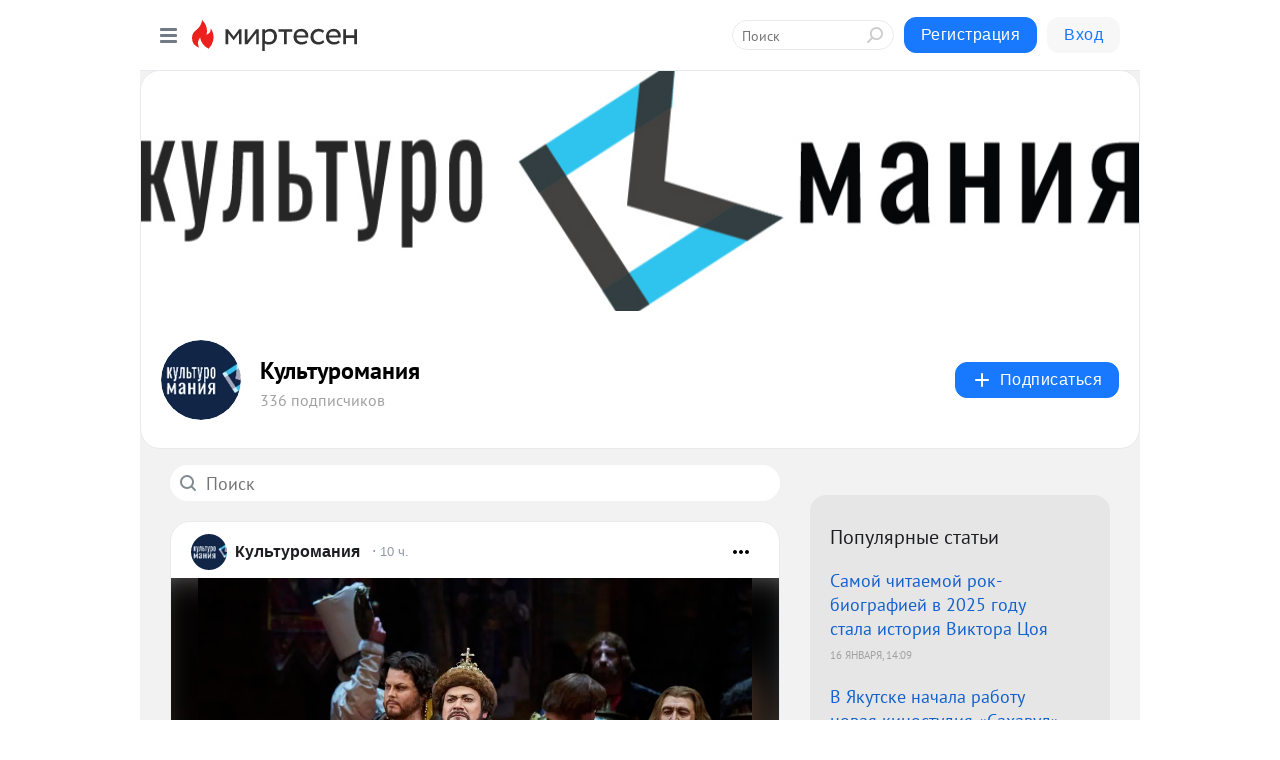

--- FILE ---
content_type: text/html; charset=utf-8
request_url: https://kulturomania.mirtesen.ru/blog
body_size: 28058
content:
<!DOCTYPE html>
<html lang="ru" >
<head>
<meta charset="utf-8" />
<meta name="robots" content="all"/>
<script>window.__SM_COUNTER_ID = 45130;</script>
<title data-react-helmet="true">Культуромания - Список материалов - Медиаплатформа МирТесен</title>
<meta name="viewport" content="width=device-width, initial-scale=1"/>

<meta data-react-helmet="true" name="description" content="Свежие материалы тематического канала &quot;Культуромания&quot;&quot; в медиаплатформе МирТесен. Подписывайтесь, читайте, комментируйте, ставьте лайки"/><meta data-react-helmet="true" name="keywords" content="одноклассники, однокурсники, соседи, сослуживцы, мир тесен, земляки, старые друзья, география, блоги домов, события вокруг, социальная сеть, карта, дом, работа, web 2.0"/><meta data-react-helmet="true" property="og:image" content="https://r5.mt.ru/r11/photoB8E9/20905046941-0/jpeg/bp.jpeg"/><meta data-react-helmet="true" property="og:image:width" content="1200"/><meta data-react-helmet="true" property="og:image:height" content="628"/><meta data-react-helmet="true" property="og:image:alt" content="Культуромания - Список материалов - Медиаплатформа МирТесен"/><meta data-react-helmet="true" property="twitter:image" content="https://r5.mt.ru/r11/photoB8E9/20905046941-0/jpeg/bp.jpeg"/><meta data-react-helmet="true" property="vk:image" content="https://r5.mt.ru/r11/photoB8E9/20905046941-0/jpeg/bp.jpeg"/><meta data-react-helmet="true" property="og:description" content="Свежие материалы тематического канала &quot;Культуромания&quot;&quot; в медиаплатформе МирТесен. Подписывайтесь, читайте, комментируйте, ставьте лайки"/><meta data-react-helmet="true" property="twitter:description" content="Свежие материалы тематического канала &quot;Культуромания&quot;&quot; в медиаплатформе МирТесен. Подписывайтесь, читайте, комментируйте, ставьте лайки"/><meta data-react-helmet="true" property="og:site_name" content="Культуромания - МирТесен"/><meta data-react-helmet="true" property="og:site" content="Культуромания - МирТесен"/><meta data-react-helmet="true" property="og:type" content="article"/><meta data-react-helmet="true" property="og:url" content="https://kulturomania.mirtesen.ru/blog"/><meta data-react-helmet="true" property="og:title" content="Культуромания - Список материалов - Медиаплатформа МирТесен"/><meta data-react-helmet="true" property="twitter:card" content="summary_large_image"/><meta data-react-helmet="true" property="twitter:title" content="Культуромания - Список материалов - Медиаплатформа МирТесен"/>
<link data-react-helmet="true" rel="image_src" href="https://r5.mt.ru/r11/photoB8E9/20905046941-0/jpeg/bp.jpeg"/><link data-react-helmet="true" rel="canonical" href="https://kulturomania.mirtesen.ru/blog"/><link data-react-helmet="true" rel="index" href="https://kulturomania.mirtesen.ru"/><link data-react-helmet="true" rel="alternate" type="application/atom+xml" title="Культуромания - МирТесен" href="https://kulturomania.mirtesen.ru/blog/atom"/><link data-react-helmet="true" rel="alternate" type="application/atom+xml" title="Культуромания - МирТесен" href="https://kulturomania.mirtesen.ru/blog/rss"/><link data-react-helmet="true" rel="icon" href="/favicon.ico" type="image/x-icon" sizes="16x16"/><link data-react-helmet="true" rel="shortcut icon" href="/favicon.ico" type="image/x-icon" sizes="16x16"/>

<link rel="stylesheet" href="https://alpha.mirtesen.ru/assets/modern/bundle.async.390fc67b829a9a691b15.css" media="print" onload="this.media='all'">
<link rel="stylesheet" href="https://alpha.mirtesen.ru/assets/modern/bundle.blog.2957bd024124c219641e.css" />
</head>
<body >



<div id="root"><div class="app blog-post-list-page"><div id="layout" class="post-list-layout bg-gray"><div id="main-container" class="not-admin"><header id="header"><div class="header-wrapper" style="width:auto"><div class="header-container"><div class="header"><div class="header__navigation"></div></div></div></div></header><div id="three-column-container"><div id="very-left-column" class=""><div class="sticky-wrap" style="left:0"><div class="sticky__content"><div class="left-menu"><div class="left-menu__blog"><div class="left-menu__item left-menu__blog-item"><div class="left-menu__item_title left-menu__item_header">Культуромания</div><a class="left-menu__item_element" href="https://kulturomania.mirtesen.ru">Главная</a><span class="left-menu__item_element active">Блог</span><a class="left-menu__item_element" href="https://kulturomania.mirtesen.ru/_/oportale">О портале</a></div><div class="left-menu__item left-menu__blog-item"><div class="left-menu__item_title left-menu__item_header"></div><i class="left-menu__item_delimiter"></i><a class="left-menu__item_element" href="https://kulturomania.mirtesen.ru/blog/latest">Новые</a><a class="left-menu__item_element" href="https://kulturomania.mirtesen.ru/blog/interesting">Лучшие</a><a class="left-menu__item_element" href="https://kulturomania.mirtesen.ru/blog/commented">Обсуждаемые</a><a class="left-menu__item_element" href="https://kulturomania.mirtesen.ru/comments">Комментарии</a><a class="left-menu__item_element" href="https://kulturomania.mirtesen.ru/people">Участники сайта</a></div></div><div class="left-menu__item" id="topics-menu"><div class="left-menu__item_title" id="topics-menu-title">Рубрики</div><a class="left-menu__item_element" href="//mirtesen.ru/topic/cooking?utm_medium=from_left_sidebar"><span><img src="//static.mtml.ru/images/topics/cooking.svg" alt="cooking" loading="lazy" width="16" height="16"/></span><span>Кулинария</span></a><a class="left-menu__item_element" href="//mirtesen.ru/topic/family?utm_medium=from_left_sidebar"><span><img src="//static.mtml.ru/images/topics/family.svg" alt="family" loading="lazy" width="16" height="16"/></span><span>Дети и семья</span></a><a class="left-menu__item_element" href="//mirtesen.ru/topic/show?utm_medium=from_left_sidebar"><span><img src="//static.mtml.ru/images/topics/show.svg" alt="show" loading="lazy" width="16" height="16"/></span><span>Шоу-бизнес</span></a><a class="left-menu__item_element" href="//mirtesen.ru/topic/politics?utm_medium=from_left_sidebar"><span><img src="//static.mtml.ru/images/topics/politics.svg" alt="politics" loading="lazy" width="16" height="16"/></span><span>Политика</span></a><a class="left-menu__item_element" href="//mirtesen.ru/topic/health?utm_medium=from_left_sidebar"><span><img src="//static.mtml.ru/images/topics/health.svg" alt="health" loading="lazy" width="16" height="16"/></span><span>Здоровье</span></a><button class="left-menu__item_button">Показать все<svg class="svg-icon"><use href="/images/icons.svg?v=1768969#angle-down"></use></svg></button></div><div class="left-menu__item"><div class="left-menu__item_title left-menu__item_header"><a href="https://mirtesen.ru/" class="left-menu__item_title-anchor">Моя лента</a></div><a href="https://mirtesen.ru/chats" class="left-menu__item_element left-menu__item_element_chat" target="_self"><span><img src="//static.mtml.ru/images/icons_v2/chats.svg" alt="ЧАТЫ" loading="lazy" width="16" height="16"/></span><span id="chats-tooltip">ЧАТЫ</span></a><a href="https://mirtesen.ru/polls" class="left-menu__item_element left-menu__item_element_poll" target="_self"><span><img src="//static.mtml.ru/images/icons_v2/vote.svg" alt="Опросы" loading="lazy" width="28" height="28"/></span><span id="polls-tooltip">Опросы</span></a><a href="https://mirtesen.ru/bloggers" class="left-menu__item_element" target="_self"><span><img src="//static.mtml.ru/images/icons_v2/IconBloggersColor.svg" alt="Блогеры" loading="lazy" width="17" height="17"/></span><span id="bloggers-tooltip">Блогеры</span></a><a href="https://mirtesen.ru/user-posts" class="left-menu__item_element" target="_self"><span><img src="//static.mtml.ru/images/icons_v2/IconUserContent.svg" alt="Глас народа" loading="lazy" width="16" height="16"/></span><span id="user-posts-tooltip">Глас народа</span></a><a href="https://mirtesen.ru/popular/liked" class="left-menu__item_element" target="_self"><span><img src="//static.mtml.ru/images/icons_v2/IconPopularColor.svg" alt="Популярное" loading="lazy" width="13" height="16"/></span><span id="popular-posts-tooltip">Популярное</span></a><a href="https://mirtesen.ru/popular/commented" class="left-menu__item_element" target="_self"><span><img src="//static.mtml.ru/images/icons_v2/IconDiscussColor.svg" alt="Обсуждаемое" loading="lazy" width="14" height="14"/></span><span id="commented-posts-tooltip">Обсуждаемое</span></a></div><div class="left-menu__item" id="common-menu"><a href="https://k41tv.app.link/sidebarlink" class="btn btn-primary btn-primary_left-menu" target="_blank" id="app-tooltip"><svg class="svg"><use href="/images/icons.svg#app-icon"></use></svg><span class="left-menu__item_element-text">Мессенджер МТ</span></a><a href="https://info.mirtesen.ru/about" class="left-menu__item_element" target="_blank"><span><img src="//static.mtml.ru/images/icons_v2/IconAbout.svg" alt="О компании" loading="lazy" width="9" height="14"/></span><span class="left-menu__item_element-text">О компании</span></a><a href="https://info.mirtesen.ru/glagol" class="left-menu__item_element" target="_blank"><span><img src="//static.mtml.ru/images/icons_v2/icon-glagol.svg" alt="О редакции ГлагоL" loading="lazy" width="8" height="13"/></span><span class="left-menu__item_element-text">О редакции ГлагоL</span></a><a href="https://info.mirtesen.ru/news" class="left-menu__item_element" target="_blank"><span><img src="//static.mtml.ru/images/icons_v2/IconNews.svg" alt="Новости" loading="lazy" width="16" height="14"/></span><span class="left-menu__item_element-text">Новости</span></a><a href="https://info.mirtesen.ru/partners" class="left-menu__item_element" target="_blank"><span><img src="//static.mtml.ru/images/icons_v2/IconPartners.svg" alt="Партнерам" loading="lazy" width="16" height="13"/></span><span class="left-menu__item_element-text">Партнерам</span></a><a href="https://info.mirtesen.ru/promo" class="left-menu__item_element" target="_blank"><span><img src="//static.mtml.ru/images/icons_v2/IconAdvertizing.svg" alt="Рекламодателям" loading="lazy" width="17" height="16"/></span><span class="left-menu__item_element-text">Рекламодателям</span></a><a href="https://mirtesen.ru/feedback/report" class="left-menu__item_element" target="_blank"><span><img src="//static.mtml.ru/images/icons_v2/IconFeedback.svg" alt="Обратная связь" loading="lazy" width="16" height="13"/></span><span class="left-menu__item_element-text">Обратная связь</span></a><a href="https://mirtesen.ru/feedback/report/spam" class="left-menu__item_element" target="_blank"><span><img src="//static.mtml.ru/images/icons_v2/IconSpam.svg" alt="Пожаловаться на спам" loading="lazy" width="15" height="14"/></span><span class="left-menu__item_element-text">Пожаловаться на спам</span></a><a href="https://info.mirtesen.ru/agreement" class="left-menu__item_element" target="_blank"><span><img src="//static.mtml.ru/images/icons_v2/IconAgreement.svg" alt="Соглашение" loading="lazy" width="15" height="16"/></span><span class="left-menu__item_element-text">Соглашение</span></a><a href="https://info.mirtesen.ru/recommendation_rules" class="left-menu__item_element" target="_blank"><span><img src="//static.mtml.ru/images/icons_v2/IconAgreement.svg" alt="Рекомендательные технологии" loading="lazy" width="15" height="16"/></span><span class="left-menu__item_element-text">Рекомендательные технологии</span></a></div></div><p class="recommendation-tech">На информационном ресурсе применяются <a href="https://info.mirtesen.ru/recommendation_rules">рекомендательные технологии</a> (информационные технологии предоставления информации на основе сбора, систематизации и анализа сведений, относящихся к предпочтениям пользователей сети &quot;Интернет&quot;, находящихся на территории Российской Федерации)</p><div class="mt-tizer-ad-block"><div class="partner-block-wrapper"><div id="unit_99821"></div></div></div></div></div></div><div id="content-container"><div id="secondary-header" class="secondary-header secondary-header_blog"><div class="secondary-header__top secondary-header__top_has-background" style="background-image:url(//mtdata.ru/u11/photoB8E9/20905046941-0/original.jpeg)"></div><div class="secondary-header__middle secondary-header__middle_with-top"><div id="secondary-header-logo" class="secondary-header__logo-outer"><div class="secondary-header__logo-wrap"><a class="userlogo userlogo_xl" href="//kulturomania.mirtesen.ru?utm_referrer=mirtesen.ru" title="" target="" data-rjs="2"></a></div></div><div class="secondary-header__title-wrap"><div class="secondary-header__title-subscribers"><h2 class="secondary-header__title"><a class="secondary-header__title-link" href="//kulturomania.mirtesen.ru?utm_referrer=mirtesen.ru" style="color:#000" rel="nofollow">Культуромания</a></h2><i class="secondary-header__subscribers">336 подписчиков</i></div></div><div><div id="mt-dropdown-menu" class="mt-dropdown-menu"><button appearance="btn" title="Подписаться" type="button" class="mt-dropdown-menu__btn btn btn-primary"><svg class="svg-icon"><use href="/images/icons.svg?v=1768969#cross"></use></svg>Подписаться</button></div></div></div></div><div id="double-column-container"><div id="right-column"><div class="partner-block-wrapper"><div id="unit_95129"></div></div><div class="right-column-posts"><h3 class="right-column-posts__title">Популярные статьи</h3><ul class="right-column-posts_list"><li class="right-column-posts_list_item"><a href="//kulturomania.mirtesen.ru/blog/43467223470?utm_referrer=mirtesen.ru&amp;utm_medium=from_block_popular_articles" class="right-column-posts_list_item__link"><span class="right-column-posts_list_item__title">Самой читаемой рок-биографией в 2025 году стала история Виктора Цоя</span><span class="right-column-posts_list_item__date"></span></a></li><li class="right-column-posts_list_item"><a href="//kulturomania.mirtesen.ru/blog/43625873411?utm_referrer=mirtesen.ru&amp;utm_medium=from_block_popular_articles" class="right-column-posts_list_item__link"><span class="right-column-posts_list_item__title">В Якутске начала работу новая киностудия «Сахавуд»</span><span class="right-column-posts_list_item__date"></span></a></li><li class="right-column-posts_list_item"><a href="//kulturomania.mirtesen.ru/blog/43095514781?utm_referrer=mirtesen.ru&amp;utm_medium=from_block_popular_articles" class="right-column-posts_list_item__link"><span class="right-column-posts_list_item__title">В Перми пройдет выставка деревянной храмовой скульптуры</span><span class="right-column-posts_list_item__date"></span></a></li></ul></div><div class="partner-block-wrapper"><div id="unit_99810"></div></div><div class="right-column-comments right-column-comments_blog"><h3 class="right-column-comments__title">Свежие комментарии</h3><ul class="right-column-comments-list"><li class="right-column-comments-item"><a href="https://mirtesen.ru/people/338977879" class="right-column-comments-item__author"><span class="userlogo userlogo_s" href="" title="" target="" data-rjs="2"></span><div class="right-column-comments-item__author__info"><i class="right-column-comments-item__author__name" style="color:hsl(222, 70%, 50%)">Зоя Гольдштаб</i><i class="right-column-comments-item__pubdate"></i></div></a><div class="right-column-comments-item__post"><span class="right-column-comments-item__post__message">Челяба? Культурная столица России????? Вы сначала зачистите вражин 90-х у себя,, чем хвастаться культурой!!!!</span><span class="right-column-comments-item__post__title">В Челябинске гото...</span></div></li><li class="right-column-comments-item"><a href="https://mirtesen.ru/people/766074454" class="right-column-comments-item__author"><span class="userlogo userlogo_s" href="" style="background:linear-gradient(hsl(49, 100%, 50%), hsl(79, 80%, 50%))" target="">IV</span><div class="right-column-comments-item__author__info"><i class="right-column-comments-item__author__name" style="color:hsl(64, 70%, 50%)">igor vinogradov</i><i class="right-column-comments-item__pubdate"></i></div></a><div class="right-column-comments-item__post"><span class="right-column-comments-item__post__message">а уроды отмечают бандеру..</span><span class="right-column-comments-item__post__title">1 января отмечает...</span></div></li><li class="right-column-comments-item"><a href="https://mirtesen.ru/people/25212986" class="right-column-comments-item__author"><span class="userlogo userlogo_s" href="" title="" target="" data-rjs="2"></span><div class="right-column-comments-item__author__info"><i class="right-column-comments-item__author__name" style="color:hsl(259, 70%, 50%)">Надежда Белугина</i><i class="right-column-comments-item__pubdate"></i></div></a><div class="right-column-comments-item__post"><span class="right-column-comments-item__post__message">А почему у меня он должен быть таким? У Вас же хорошие в друзьях? Или только у Вас всё качественное?😀</span><span class="right-column-comments-item__post__title">Документальный фи...</span></div></li></ul></div><div class="sticky2" style="top:30px"><div class="partner-block-wrapper"><div id="unit_99808"></div></div></div></div><div id="content-column"><div class="blog-post-list"><div class="mt-search-input"><input type="text" placeholder="Поиск" name="search" autoComplete="off" class="mt-search-input__input" spellcheck="false" value=""/><i class="mt-search-input__icon"><svg class="svg-icon"><use href="/images/icons.svg?v=1768969#search"></use></svg></i></div><div class="clearfix inft-scroll"><article class="inft blog-post"><article class="post-card"><div class="post-card__header"><div class="post-card__main"><div class="post-card__info-without-topic"><a class="post-card__logo" href="//kulturomania.mirtesen.ru?utm_referrer=mirtesen.ru" target="_self"><span class="userlogo" href="" title="" target="" data-rjs="2"></span></a><a class="post-card__author" href="//kulturomania.mirtesen.ru?utm_referrer=mirtesen.ru" target="_self"><div class="post-author"><span>Культуромания</span></div></a><a href="//kulturomania.mirtesen.ru/blog/43076836410/Ildar-Abdrazakov-debyutirUyet-na-shou-Golos-v-kachestve-nastavni?utm_referrer=mirtesen.ru" class="pubdate post-card__pubdate" target="_self"></a></div></div><div class="post-card__context-actions"><div id="mt-dropdown-menu" class="mt-dropdown-menu context-dropdown"><button type="button" class="mt-dropdown-menu__btn"><svg class="svg-icon"><use href="/images/icons.svg?v=1768969#more"></use></svg></button></div></div></div><div class="post-card__content"><div class="post-img post-card__media"><img class="post-img__img" src="https://r.mt.ru/r21/photo06B0/20991511378-0/jpg/wnd.webp" alt="" data-rjs="2"/><div class="post-img__bg" style="background-image:url(//mtdata.ru/u21/photo06B0/20991511378-0/original.jpg#20991511378)"></div></div><div class="post-card__description"><div class="post-preview"><h3 class="post-preview__title">Ильдар Абдразаков дебютирует на шоу «Голос» в качестве наставника</h3><div class="post-preview__description"><div>Оперный певец и художественный руководитель Севастопольского театра оперы и балета Ильдар Абдразаков стал наставником в новом сезоне песенного шоу «Голос». Пятнадцатый сезон стартует уже 23 января на Первом канале. Основным критерием отбора певца в слепых прослушиваниях Абдразаков назвал исполнение</div>...<a class="post-preview__more" data-link="more" href="//kulturomania.mirtesen.ru/blog/43076836410/Ildar-Abdrazakov-debyutirUyet-na-shou-Golos-v-kachestve-nastavni?utm_referrer=mirtesen.ru">Далее</a></div></div></div></div><div class="post-card__footer"><div class="post-controls"><div><div class="post-actions"><div class="post-actions__push"></div></div></div></div></div><span></span></article></article><div class="adfox-outer blog-post-list__ad-block"><div class="partner-block-wrapper"><div id="unit_99818"></div></div></div><article class="inft blog-post"><article class="post-card"><div class="post-card__header"><div class="post-card__main"><div class="post-card__info-without-topic"><a class="post-card__logo" href="//kulturomania.mirtesen.ru?utm_referrer=mirtesen.ru" target="_self"><span class="userlogo" href="" title="" target="" data-rjs="2"></span></a><a class="post-card__author" href="//kulturomania.mirtesen.ru?utm_referrer=mirtesen.ru" target="_self"><div class="post-author"><span>Культуромания</span></div></a><a href="//kulturomania.mirtesen.ru/blog/43246319772/Eltsin-TSentr-zapuskayet-seriyu-kontsertov-molodyih-muzyikantov-?utm_referrer=mirtesen.ru" class="pubdate post-card__pubdate" target="_self"></a></div></div><div class="post-card__context-actions"><div id="mt-dropdown-menu" class="mt-dropdown-menu context-dropdown"><button type="button" class="mt-dropdown-menu__btn"><svg class="svg-icon"><use href="/images/icons.svg?v=1768969#more"></use></svg></button></div></div></div><div class="post-card__content"><div class="post-img post-card__media"><img class="post-img__img" src="https://r1.mt.ru/r17/photo70E9/20353445025-0/jpg/wnd.webp" alt="" data-rjs="2"/><div class="post-img__bg" style="background-image:url(//mtdata.ru/u17/photo70E9/20353445025-0/original.jpg#20353445025)"></div></div><div class="post-card__description"><div class="post-preview"><h3 class="post-preview__title">Ельцин Центр запускает серию концертов молодых музыкантов «Комнатная музыка»</h3><div class="post-preview__description"><div>В Ельцин Центре стартует новая концертная серия «Комнатная музыка». Первый концерт серии состоится 24 января, сообщает сайт арт-кластера. Цикл музыкальных вечеров объединит камерный формат, неформальную атмосферу и разнообразие жанров. Проект создан, чтобы познакомить публику с молодыми музыкантами</div>...<a class="post-preview__more" data-link="more" href="//kulturomania.mirtesen.ru/blog/43246319772/Eltsin-TSentr-zapuskayet-seriyu-kontsertov-molodyih-muzyikantov-?utm_referrer=mirtesen.ru">Далее</a></div></div></div></div><div class="post-card__footer"><div class="post-controls"><div><div class="post-actions"><div class="post-actions__push"></div></div></div></div></div><span></span></article></article><article class="inft blog-post"><article class="post-card"><div class="post-card__header"><div class="post-card__main"><div class="post-card__info-without-topic"><a class="post-card__logo" href="//kulturomania.mirtesen.ru?utm_referrer=mirtesen.ru" target="_self"><span class="userlogo" href="" title="" target="" data-rjs="2"></span></a><a class="post-card__author" href="//kulturomania.mirtesen.ru?utm_referrer=mirtesen.ru" target="_self"><div class="post-author"><span>Культуромания</span></div></a><a href="//kulturomania.mirtesen.ru/blog/43444836808/V-stolitse-Buryatii-proydet-shestvie-v-natsionalnyih-kostyumah-D?utm_referrer=mirtesen.ru" class="pubdate post-card__pubdate" target="_self"></a></div></div><div class="post-card__context-actions"><div id="mt-dropdown-menu" class="mt-dropdown-menu context-dropdown"><button type="button" class="mt-dropdown-menu__btn"><svg class="svg-icon"><use href="/images/icons.svg?v=1768969#more"></use></svg></button></div></div></div><div class="post-card__content"><div class="post-img post-card__media"><img class="post-img__img" src="https://r1.mt.ru/r28/photoEE48/20282425736-0/jpg/wnd.webp" alt="" data-rjs="2"/><div class="post-img__bg" style="background-image:url(//mtdata.ru/u28/photoEE48/20282425736-0/original.jpg#20282425736)"></div></div><div class="post-card__description"><div class="post-preview"><h3 class="post-preview__title">В столице Бурятии пройдет шествие в национальных костюмах «Дэгэлфлешмоб»</h3><div class="post-preview__description"><div>22 февраля Бурятский театр драмы проведет в масштабное шествие в национальных и стилизованных костюмах «Дэгэлфлешмоб» в центре Улан-Удэ. Церемония приурочена к Сагаалгану — празднику начала весны, сообщает Министерство культуры Республики Бурятия. «На всех участках пути по улице Ленина до площади</div>...<a class="post-preview__more" data-link="more" href="//kulturomania.mirtesen.ru/blog/43444836808/V-stolitse-Buryatii-proydet-shestvie-v-natsionalnyih-kostyumah-D?utm_referrer=mirtesen.ru">Далее</a></div></div></div></div><div class="post-card__footer"><div class="post-controls"><div><div class="post-actions"><div class="post-actions__push"></div></div></div></div></div><span></span></article></article><article class="inft blog-post"><article class="post-card"><div class="post-card__header"><div class="post-card__main"><div class="post-card__info-without-topic"><a class="post-card__logo" href="//kulturomania.mirtesen.ru?utm_referrer=mirtesen.ru" target="_self"><span class="userlogo" href="" title="" target="" data-rjs="2"></span></a><a class="post-card__author" href="//kulturomania.mirtesen.ru?utm_referrer=mirtesen.ru" target="_self"><div class="post-author"><span>Культуромания</span></div></a><a href="//kulturomania.mirtesen.ru/blog/43154452080/V-YAkutii-iskusstvennyiy-intellekt-obuchat-ispolnyat-epos-olonho?utm_referrer=mirtesen.ru" class="pubdate post-card__pubdate" target="_self"></a></div></div><div class="post-card__context-actions"><div id="mt-dropdown-menu" class="mt-dropdown-menu context-dropdown"><button type="button" class="mt-dropdown-menu__btn"><svg class="svg-icon"><use href="/images/icons.svg?v=1768969#more"></use></svg></button></div></div></div><div class="post-card__content"><div class="post-img post-card__media"><img class="post-img__img" src="https://r.mt.ru/r21/photoEE0E/20369285937-0/jpg/wnd.webp" alt="" data-rjs="2"/><div class="post-img__bg" style="background-image:url(//mtdata.ru/u21/photoEE0E/20369285937-0/original.jpg#20369285937)"></div></div><div class="post-card__description"><div class="post-preview"><h3 class="post-preview__title">В Якутии искусственный интеллект обучат исполнять эпос олонхо</h3><div class="post-preview__description"><div>Национальная библиотека Якутии запустила уникальный культурно-технологический проект «Истиҥ» по обучению искусственного интеллекта исполнению древнего якутского эпоса олонхо. Программа направлена на сохранение языкового богатства народов Якутии, сообщает пресс-центр Республики Саха (Якутия) в</div>...<a class="post-preview__more" data-link="more" href="//kulturomania.mirtesen.ru/blog/43154452080/V-YAkutii-iskusstvennyiy-intellekt-obuchat-ispolnyat-epos-olonho?utm_referrer=mirtesen.ru">Далее</a></div></div></div></div><div class="post-card__footer"><div class="post-controls"><div><div class="post-actions"><div class="post-actions__push"></div></div></div></div></div><span></span></article></article><div class="adfox-outer blog-post-list__ad-block"><div class="partner-block-wrapper"><div id="unit_99818"></div></div></div><article class="inft blog-post"><article class="post-card"><div class="post-card__header"><div class="post-card__main"><div class="post-card__info-without-topic"><a class="post-card__logo" href="//kulturomania.mirtesen.ru?utm_referrer=mirtesen.ru" target="_self"><span class="userlogo" href="" title="" target="" data-rjs="2"></span></a><a class="post-card__author" href="//kulturomania.mirtesen.ru?utm_referrer=mirtesen.ru" target="_self"><div class="post-author"><span>Культуромания</span></div></a><a href="//kulturomania.mirtesen.ru/blog/43931379231/Omskiy-Pyatyiy-teatr-pokazhet-spektakl-o-lyubvi-I-medved-?utm_referrer=mirtesen.ru" class="pubdate post-card__pubdate" target="_self"></a></div></div><div class="post-card__context-actions"><div id="mt-dropdown-menu" class="mt-dropdown-menu context-dropdown"><button type="button" class="mt-dropdown-menu__btn"><svg class="svg-icon"><use href="/images/icons.svg?v=1768969#more"></use></svg></button></div></div></div><div class="post-card__content"><div class="post-img post-card__media"><img class="post-img__img" src="https://r1.mt.ru/r21/photo30A6/20146213088-0/png/wnd.webp" alt="" data-rjs="2"/><div class="post-img__bg" style="background-image:url(//mtdata.ru/u21/photo30A6/20146213088-0/original.png#20146213088)"></div></div><div class="post-card__description"><div class="post-preview"><h3 class="post-preview__title">Омский «Пятый театр» покажет спектакль о любви «И медведь»</h3><div class="post-preview__description"><div>27 января Омском драматическом Пятом театре на камерной сцене в верхнем фойе состоится премьера спектакля «И медведь». В основу лег сценарий Светланы Баженовой, пишет сайт «Пятого театра». «Главная героиня — Мария Соколова, 33 года. Обыкновенная девушка, которая только что проснулась и уже устала</div>...<a class="post-preview__more" data-link="more" href="//kulturomania.mirtesen.ru/blog/43931379231/Omskiy-Pyatyiy-teatr-pokazhet-spektakl-o-lyubvi-I-medved-?utm_referrer=mirtesen.ru">Далее</a></div></div></div></div><div class="post-card__footer"><div class="post-controls"><div><div class="post-actions"><div class="post-actions__push"></div></div></div></div></div><span></span></article></article><span></span><div></div><div class="inft-scroll__loader"></div></div><nav class="pagination"><ul class="blog-post__pagination"><li>Страница: <!-- -->1<!-- --> </li><li><a href="/blog?page=2">Вперед</a></li></ul></nav></div></div></div></div></div></div><div style="position:fixed;bottom:50px;right:0;cursor:pointer;transition-duration:0.2s;transition-timing-function:linear;transition-delay:0s;z-index:10;display:none"><div id="scroll-top"><div>наверх</div></div></div></div><div></div></div></div>
<div id="messenger-portal" class="messenger-embedded"></div>
<script>window.__PRELOADED_STATE__ = {"blogDomain":{},"promotion":{"popup":{},"activeTab":"platform","sections":{"platform":{"title":"Реклама на Платформе","isMenu":true,"changed":false,"forDevs":true},"settings":{"title":"Настройки рекламы","isMenu":true,"changed":false,"forDevs":true},"item":{"title":"Редактирование объекта","isMenu":false,"changed":false,"forDevs":true},"itemAdd":{"title":"Добавление объекта","isMenu":false,"changed":false,"forDevs":true},"deposit":{"title":"Пополнение баланса","isMenu":false,"changed":false,"forDevs":true},"stats":{"title":"Статистика рекламы","isMenu":true,"changed":false,"forDevs":true}},"changed":{"platform":false,"settings":false,"item":false,"stats":false},"data":{"platform":"","settings":{"currentBalance":0,"spentBalance":0,"groupItem":{"id":null,"status":"STATUS_PENDING","dateStart":null,"dateEnd":null,"fullClicksLimit":null,"dayClicksLimit":null,"clickPrice":null,"utmSource":null,"utmMedium":null,"utmCampaign":null,"targetGeoIds":null,"targetIsMale":null,"targetAgeMin":null,"targetAgeMax":null,"targetTime":null,"title":null,"canChangeStatus":null,"inRotation":false,"fullClicks":0,"dayClicks":0},"blogpostItems":[]},"item":{"id":null,"status":"STATUS_PENDING","dateStart":null,"dateEnd":null,"fullClicksLimit":null,"dayClicksLimit":null,"clickPrice":null,"utmSource":null,"utmMedium":null,"utmCampaign":null,"targetGeoIds":null,"targetIsMale":null,"targetAgeMin":null,"targetAgeMax":null,"targetTime":null,"title":null,"canChangeStatus":null,"inRotation":false,"fullClicks":0,"dayClicks":0},"itemAdd":{"url":null},"deposit":{"value":""},"stats":{"periodFrom":"2025-12-31","periodTo":"2026-01-20"}},"errors":{}},"editComments":{"activeTab":"stats","sections":{"stats":{"title":"Статистика","isMenu":true,"changed":false,"forDevs":true},"settings":{"title":"Настройки","isMenu":true,"changed":false,"forDevs":true}},"changed":{"stats":false,"settings":false},"data":{"stats":{"periodFrom":"2026-01-13","periodTo":"2026-01-20"},"settings":{"applyForCommentsEnabled":0,"commonEnabled":0,"siteEnabled":0,"keyWords":[]}},"errors":{}},"actionVote":{},"header":{"sidebarEnabled":false,"sidebarIsOpen":false},"messageNotifications":{"items":[],"startFrom":0,"nextFrom":0,"hasMoreItems":true,"busy":false},"activityNotifications":{"items":[],"nextFrom":"","hasMoreItems":true,"busy":false},"headerSearch":{"value":"","result":{"people":[],"groups":[],"posts":[]},"isLoading":false,"hasResults":false},"rssEditor":{"editKey":null,"type":"add","loading":{"defaultImage":false},"values":{"maxTextLength":0,"publicationDelay":0,"useFullText":false,"useShortDesctiption":false,"ignoreMediaTags":false,"rssSourceLink":"","autoRefreshImportedThemes":false,"pregTemplateTextSearch":"","pregTemplateTextChange":"","xpathLongText":"","xpathImage":"","showCategory":"","importCategory":"","keepImages":false,"keepLinks":false,"keepIframes":false,"useEmbedCode":false,"useYandexTurbo":false,"addYandexGenreTags":false,"loadingTimout":0,"hideSourceLink":false,"defaultImage":""}},"telegramEditor":{"editKey":null,"type":"add","values":{"username":null,"signature":""}},"auth":{"user":null,"groupPrivileges":{},"viewedTooltips":{}},"authForm":{"isBusy":false,"widgetId":"0","instances":{"0":{"isOpen":false,"activeTab":"login","callAndSmsLimits":{"apiLimits":{"smsAllowed":true,"callAllowed":true,"smsTimeLimitExceededMsg":"","callTimeLimitExceededMsg":""},"timers":{}},"params":{"login":{"phone":"","code":"","mode":"SMS","step":"","errorMap":{}},"loginByEmail":{"email":"","password":"","remember":"on","step":"","errorMap":{}},"registration":{"name":"","lastname":"","email":"","phone":"","code":"","mode":"SMS","step":"","errorMap":{}},"registrationByEmail":{"email":"","name":"","phone":"","code":"","mode":"SMS","step":"","errorMap":{}},"password":{"email":"","errorMap":{}}}}}},"blogModerators":{"staff":[],"popup":{"popupType":null,"userInfo":null},"errors":{},"radioBtnValue":null},"logoEditor":{"image":null,"allowZoomOut":false,"position":{"x":0.5,"y":0.5},"scale":1,"rotate":0,"borderRadius":0,"width":100,"height":100,"border":0,"isEmpty":true,"type":"blog"},"headerBackgroundEditor":{"image":null,"type":"blog","allowZoomOut":false,"position":{"x":0.5,"y":0.5},"scale":1,"rotate":0,"borderRadius":0,"blogHeight":240,"profileHeight":240,"border":0,"isEmpty":true},"titleEditor":{"title":""},"secondaryHeader":{"logoSwitcher":false,"titleSwitcher":false,"backgroundSwitcher":false,"logoEditor":false,"titleEditor":false,"backgroundEditor":false},"blogMenuSettings":{"isChanged":false,"menuItems":[],"currentIndex":null,"menuItem":{},"staticWidgetsToRemove":[],"context":{"add":{"title":"Добавление раздела","saveButton":"Добавить"},"edit":{"title":"Раздел: ","saveButton":"Сохранить","remove":"Удалить раздел"}},"errors":{}},"siteSettings":{},"siteSettingsLeftMenu":{"sitesDropdown":false},"promotionLeftMenu":{},"editCommentsLeftMenu":{},"blogPostList":{"searchValue":"","search":{"results":null,"page":0,"hasMore":true,"isLoading":false},"blogPostList":[{"id":43076836410,"title":"Ильдар Абдразаков дебютирует на шоу «Голос» в качестве наставника","url":"//kulturomania.mirtesen.ru/blog/43076836410?utm_referrer=mirtesen.ru","seo_url":"//kulturomania.mirtesen.ru/blog/43076836410/Ildar-Abdrazakov-debyutirUyet-na-shou-Golos-v-kachestve-nastavni?utm_referrer=mirtesen.ru","canonical_url":"http://kulturomania.ru/news/ildar-abdrazakov-debyutiruet-na-shou-golos-v-kachestve-nastavnika/","created":1768932159,"date":1768931102,"publish_time":null,"status":"STATUS_ACTIVE","isTitleHidden":false,"preview_text":"Оперный певец и художественный руководитель Севастопольского театра оперы и балета Ильдар Абдразаков стал наставником в новом сезоне песенного шоу «Голос». Пятнадцатый сезон стартует уже 23 января на Первом канале. Основным критерием отбора певца в слепых прослушиваниях Абдразаков назвал исполнение","comments_count":0,"post_type":"post","likes":{"count":0,"user_likes":0,"can_like":0,"marks_pluses":0,"marks_minuses":0,"user_like_attr":null,"like_attr_ids":[]},"from_id":994333127,"from":{"id":994333127,"display_name":"пользователь удален","url":"//mirtesen.ru/people/994333127","photo_original":"//static.mtml.ru/images/icons/deleted_person_logo.png","isAuthenticAccount":false},"group":{"display_name":"Культуромания","url":"//kulturomania.mirtesen.ru","photo_original":"//mtdata.ru/u3/photoC3E5/20597232411-0/original.jpeg","id":30261866174,"canViewBlogPostCreator":false,"showSubscribersAmount":true,"is_subscribed":false,"is_member":false,"is_owner":false,"is_staff":false,"created":1574243746},"attachments":[{"photo":{"id":null,"photo_original":"//mtdata.ru/u21/photo06B0/20991511378-0/original.jpg#20991511378","title":null,"width":1280,"height":854}}],"modified":1768932185,"is_draft":false,"is_queued":false,"topic":"show","tags":["г. Севастополь [1461214]","г. Москва [1405113]","anna asti","метрополитен опера, театр","ильдар амирович абдразаков","г. Санкт-Петербург [1414662]","Новости","владимир пресняков","севастопольский театр оперы и балета, город севастополь","фонд имени абдразакова"],"close_comments":false,"marks_count":0,"reposts":0,"recommendations":null,"foreignPollId":null,"isSlider":null,"padRedirectUrl":"https://mirtesen.ru/url?e=pad_click&pad_page=0&blog_post_id=43076836410","editorStatus":"EDITOR_STATUS_NONE","extraData":null,"notificationsCanBeSent":true,"notificationsSent":false,"notificationsWillBeSent":false,"notificationsLimit":4,"formattedDates":{"iso":"2026-01-20T17:45:02.000Z","ver1":"20 января, 20:45","ver2":"20.01.2026 в 20:45","ver3":"20 янв., 20:45"},"images":[{"main":true,"url":"//mtdata.ru/u21/photo06B0/20991511378-0/original.jpg#20991511378","width":1280,"height":854}],"videos":[],"shared_post":null,"mentionedPersons":null},{"id":43246319772,"title":"Ельцин Центр запускает серию концертов молодых музыкантов «Комнатная музыка»","url":"//kulturomania.mirtesen.ru/blog/43246319772?utm_referrer=mirtesen.ru","seo_url":"//kulturomania.mirtesen.ru/blog/43246319772/Eltsin-TSentr-zapuskayet-seriyu-kontsertov-molodyih-muzyikantov-?utm_referrer=mirtesen.ru","canonical_url":"http://kulturomania.ru/news/eltsin-tsentr-zapuskaet-seriyu-kontsertov-molodykh-muzykantov-komnatnaya-muzyka/","created":1768931860,"date":1768929270,"publish_time":null,"status":"STATUS_ACTIVE","isTitleHidden":false,"preview_text":"В Ельцин Центре стартует новая концертная серия «Комнатная музыка». Первый концерт серии состоится 24 января, сообщает сайт арт-кластера. Цикл музыкальных вечеров объединит камерный формат, неформальную атмосферу и разнообразие жанров. Проект создан, чтобы познакомить публику с молодыми музыкантами","comments_count":0,"post_type":"post","likes":{"count":-1,"user_likes":0,"can_like":0,"marks_pluses":0,"marks_minuses":1,"user_like_attr":null,"like_attr_ids":[{"id":-100,"count":1}]},"from_id":994333127,"from":{"id":994333127,"display_name":"пользователь удален","url":"//mirtesen.ru/people/994333127","photo_original":"//static.mtml.ru/images/icons/deleted_person_logo.png","isAuthenticAccount":false},"group":{"display_name":"Культуромания","url":"//kulturomania.mirtesen.ru","photo_original":"//mtdata.ru/u3/photoC3E5/20597232411-0/original.jpeg","id":30261866174,"canViewBlogPostCreator":false,"showSubscribersAmount":true,"is_subscribed":false,"is_member":false,"is_owner":false,"is_staff":false,"created":1574243746},"attachments":[{"photo":{"id":null,"photo_original":"//mtdata.ru/u17/photo70E9/20353445025-0/original.jpg#20353445025","title":null,"width":1080,"height":1080}}],"modified":1768957461,"is_draft":false,"is_queued":false,"topic":"beauty","tags":["melissa band","г. Екатеринбург [1188165]","Новости","комнатная музыка","лиса кистол","таисия котова","александр вихрев"],"close_comments":false,"marks_count":1,"reposts":0,"recommendations":null,"foreignPollId":null,"isSlider":null,"padRedirectUrl":"https://mirtesen.ru/url?e=pad_click&pad_page=0&blog_post_id=43246319772","editorStatus":"EDITOR_STATUS_NONE","extraData":null,"notificationsCanBeSent":true,"notificationsSent":false,"notificationsWillBeSent":false,"notificationsLimit":4,"formattedDates":{"iso":"2026-01-20T17:14:30.000Z","ver1":"20 января, 20:14","ver2":"20.01.2026 в 20:14","ver3":"20 янв., 20:14"},"images":[{"main":true,"url":"//mtdata.ru/u17/photo70E9/20353445025-0/original.jpg#20353445025","width":1080,"height":1080}],"videos":[],"shared_post":null,"mentionedPersons":null},{"id":43444836808,"title":"В столице Бурятии пройдет шествие в национальных костюмах «Дэгэлфлешмоб»","url":"//kulturomania.mirtesen.ru/blog/43444836808?utm_referrer=mirtesen.ru","seo_url":"//kulturomania.mirtesen.ru/blog/43444836808/V-stolitse-Buryatii-proydet-shestvie-v-natsionalnyih-kostyumah-D?utm_referrer=mirtesen.ru","canonical_url":"http://kulturomania.ru/news/v-stolitse-buryatii-proydet-shestvie-v-natsionalnykh-kostyumakh-degelfleshmob/","created":1768934081,"date":1768928560,"publish_time":null,"status":"STATUS_ACTIVE","isTitleHidden":false,"preview_text":"22 февраля Бурятский театр драмы проведет в масштабное шествие в национальных и стилизованных костюмах «Дэгэлфлешмоб» в центре Улан-Удэ. Церемония приурочена к Сагаалгану — празднику начала весны, сообщает Министерство культуры Республики Бурятия. «На всех участках пути по улице Ленина до площади","comments_count":0,"post_type":"post","likes":{"count":0,"user_likes":0,"can_like":0,"marks_pluses":0,"marks_minuses":0,"user_like_attr":null,"like_attr_ids":[]},"from_id":994333127,"from":{"id":994333127,"display_name":"пользователь удален","url":"//mirtesen.ru/people/994333127","photo_original":"//static.mtml.ru/images/icons/deleted_person_logo.png","isAuthenticAccount":false},"group":{"display_name":"Культуромания","url":"//kulturomania.mirtesen.ru","photo_original":"//mtdata.ru/u3/photoC3E5/20597232411-0/original.jpeg","id":30261866174,"canViewBlogPostCreator":false,"showSubscribersAmount":true,"is_subscribed":false,"is_member":false,"is_owner":false,"is_staff":false,"created":1574243746},"attachments":[{"photo":{"id":null,"photo_original":"//mtdata.ru/u28/photoEE48/20282425736-0/original.jpg#20282425736","title":null,"width":1620,"height":1080}}],"modified":1768934103,"is_draft":false,"is_queued":false,"topic":"society","tags":["г. Улан-Удэ [53140]","министерство культуры, республика бурятия","Забайкальский край [1371335]","Новости","соелмы дагаева","респ. Бурятия [53099]","бурятский театр драмы имени хоца намсараева"],"close_comments":false,"marks_count":0,"reposts":0,"recommendations":null,"foreignPollId":null,"isSlider":null,"padRedirectUrl":"https://mirtesen.ru/url?e=pad_click&pad_page=0&blog_post_id=43444836808","editorStatus":"EDITOR_STATUS_NONE","extraData":null,"notificationsCanBeSent":true,"notificationsSent":false,"notificationsWillBeSent":false,"notificationsLimit":4,"formattedDates":{"iso":"2026-01-20T17:02:40.000Z","ver1":"20 января, 20:02","ver2":"20.01.2026 в 20:02","ver3":"20 янв., 20:02"},"images":[{"main":true,"url":"//mtdata.ru/u28/photoEE48/20282425736-0/original.jpg#20282425736","width":1620,"height":1080}],"videos":[],"shared_post":null,"mentionedPersons":null},{"id":43154452080,"title":"В Якутии искусственный интеллект обучат исполнять эпос олонхо","url":"//kulturomania.mirtesen.ru/blog/43154452080?utm_referrer=mirtesen.ru","seo_url":"//kulturomania.mirtesen.ru/blog/43154452080/V-YAkutii-iskusstvennyiy-intellekt-obuchat-ispolnyat-epos-olonho?utm_referrer=mirtesen.ru","canonical_url":"http://kulturomania.ru/news/v-yakutii-iskusstvennyy-intellekt-obuchat-ispolnyat-epos-olonkho/","created":1768931328,"date":1768925995,"publish_time":null,"status":"STATUS_ACTIVE","isTitleHidden":false,"preview_text":"Национальная библиотека Якутии запустила уникальный культурно-технологический проект «Истиҥ» по обучению искусственного интеллекта исполнению древнего якутского эпоса олонхо. Программа направлена на сохранение языкового богатства народов Якутии, сообщает пресс-центр Республики Саха (Якутия) в","comments_count":0,"post_type":"post","likes":{"count":0,"user_likes":0,"can_like":0,"marks_pluses":0,"marks_minuses":0,"user_like_attr":null,"like_attr_ids":[]},"from_id":994333127,"from":{"id":994333127,"display_name":"пользователь удален","url":"//mirtesen.ru/people/994333127","photo_original":"//static.mtml.ru/images/icons/deleted_person_logo.png","isAuthenticAccount":false},"group":{"display_name":"Культуромания","url":"//kulturomania.mirtesen.ru","photo_original":"//mtdata.ru/u3/photoC3E5/20597232411-0/original.jpeg","id":30261866174,"canViewBlogPostCreator":false,"showSubscribersAmount":true,"is_subscribed":false,"is_member":false,"is_owner":false,"is_staff":false,"created":1574243746},"attachments":[{"photo":{"id":null,"photo_original":"//mtdata.ru/u21/photoEE0E/20369285937-0/original.jpg#20369285937","title":null,"width":498,"height":364}}],"modified":1768931346,"is_draft":false,"is_queued":false,"topic":"culture","tags":["организация объединенных наций по вопросам образования, науки и культуры (юнеско), ассоциация","андрей титович титаров","государственное собрание, республика саха","андрей сорокин","Новости","национальная библиотека республики","национальная библиотека, республика саха","Айсен Николаев"],"close_comments":false,"marks_count":0,"reposts":0,"recommendations":null,"foreignPollId":null,"isSlider":null,"padRedirectUrl":"https://mirtesen.ru/url?e=pad_click&pad_page=0&blog_post_id=43154452080","editorStatus":"EDITOR_STATUS_NONE","extraData":null,"notificationsCanBeSent":true,"notificationsSent":false,"notificationsWillBeSent":false,"notificationsLimit":4,"formattedDates":{"iso":"2026-01-20T16:19:55.000Z","ver1":"20 января, 19:19","ver2":"20.01.2026 в 19:19","ver3":"20 янв., 19:19"},"images":[{"main":true,"url":"//mtdata.ru/u21/photoEE0E/20369285937-0/original.jpg#20369285937","width":498,"height":364}],"videos":[],"shared_post":null,"mentionedPersons":null},{"id":43931379231,"title":"Омский «Пятый театр» покажет спектакль о любви «И медведь»","url":"//kulturomania.mirtesen.ru/blog/43931379231?utm_referrer=mirtesen.ru","seo_url":"//kulturomania.mirtesen.ru/blog/43931379231/Omskiy-Pyatyiy-teatr-pokazhet-spektakl-o-lyubvi-I-medved-?utm_referrer=mirtesen.ru","canonical_url":"http://kulturomania.ru/news/omskiy-pyatyy-teatr-pokazhet-spektakl-o-lyubvi-i-medved/","created":1768931328,"date":1768920032,"publish_time":null,"status":"STATUS_ACTIVE","isTitleHidden":false,"preview_text":"27 января Омском драматическом Пятом театре на камерной сцене в верхнем фойе состоится премьера спектакля «И медведь». В основу лег сценарий Светланы Баженовой, пишет сайт «Пятого театра». «Главная героиня — Мария Соколова, 33 года. Обыкновенная девушка, которая только что проснулась и уже устала","comments_count":0,"post_type":"post","likes":{"count":0,"user_likes":0,"can_like":0,"marks_pluses":0,"marks_minuses":0,"user_like_attr":null,"like_attr_ids":[]},"from_id":994333127,"from":{"id":994333127,"display_name":"пользователь удален","url":"//mirtesen.ru/people/994333127","photo_original":"//static.mtml.ru/images/icons/deleted_person_logo.png","isAuthenticAccount":false},"group":{"display_name":"Культуромания","url":"//kulturomania.mirtesen.ru","photo_original":"//mtdata.ru/u3/photoC3E5/20597232411-0/original.jpeg","id":30261866174,"canViewBlogPostCreator":false,"showSubscribersAmount":true,"is_subscribed":false,"is_member":false,"is_owner":false,"is_staff":false,"created":1574243746},"attachments":[{"photo":{"id":null,"photo_original":"//mtdata.ru/u21/photo30A6/20146213088-0/original.png#20146213088","title":null,"width":724,"height":1024}}],"modified":1768931402,"is_draft":false,"is_queued":false,"topic":"show","tags":["светлана баженова","пятый театр, город омск","театр №5, город омск","альберт нестеров","г. Омск [958142]","сергей сирин","Новости","радион букаев","дмитрий исаенко","мария соколова"],"close_comments":false,"marks_count":0,"reposts":0,"recommendations":null,"foreignPollId":null,"isSlider":null,"padRedirectUrl":"https://mirtesen.ru/url?e=pad_click&pad_page=0&blog_post_id=43931379231","editorStatus":"EDITOR_STATUS_NONE","extraData":null,"notificationsCanBeSent":true,"notificationsSent":false,"notificationsWillBeSent":false,"notificationsLimit":4,"formattedDates":{"iso":"2026-01-20T14:40:32.000Z","ver1":"20 января, 17:40","ver2":"20.01.2026 в 17:40","ver3":"20 янв., 17:40"},"images":[{"main":true,"url":"//mtdata.ru/u21/photo30A6/20146213088-0/original.png#20146213088","width":724,"height":1024}],"videos":[],"shared_post":null,"mentionedPersons":null}],"hasMoreItems":true,"page":1,"title":"","tag":"","period":null,"before":"2026-01-21","after":"2026-01-07","status":null,"sort":"latest"},"blogPostEditor":{"id":null,"title":"","text":"","inProcess":false,"sign":"","disableComments":false,"tags":[],"tagSuggestions":[],"errors":[],"publishTime":null,"referenceUrl":"","nextBtnUrl":"","pushBtnUrl":"","pushBtnText":"","doFollowLinks":0,"pulse":0,"draft":false,"preloaderVisible":true,"errorMessage":{"isVisible":false,"text":"Произошла ошибка. Попробуйте еще раз или свяжитесь со службой поддержки."},"showPollEditor":false,"pollTab":"default","sentToModeration":false,"foundPolls":[],"foundPollsOffset":0,"hasMorePolls":true,"pollId":null},"actionModifyPostPopup":{"isOpen":false,"popupType":"","id":null,"deletedList":{},"approveList":{}},"rightColumnPosts":[{"id":43467223470,"title":"Самой читаемой рок-биографией в 2025 году стала история Виктора Цоя","url":"//kulturomania.mirtesen.ru/blog/43467223470?utm_referrer=mirtesen.ru","seo_url":"//kulturomania.mirtesen.ru/blog/43467223470?utm_referrer=mirtesen.ru","canonical_url":"//kulturomania.mirtesen.ru/blog/43467223470?utm_referrer=mirtesen.ru","created":1768583294,"date":1768572560,"publish_time":null,"status":"STATUS_ACTIVE","isTitleHidden":false,"formattedDates":{"iso":"2026-01-16T14:09:20.000Z","ver1":"16 января, 17:09","ver2":"16.01.2026 в 17:09","ver3":"16 янв., 17:09"},"images":[],"videos":[],"shared_post":null,"mentionedPersons":null},{"id":43625873411,"title":"В Якутске начала работу новая киностудия «Сахавуд»","url":"//kulturomania.mirtesen.ru/blog/43625873411?utm_referrer=mirtesen.ru","seo_url":"//kulturomania.mirtesen.ru/blog/43625873411?utm_referrer=mirtesen.ru","canonical_url":"//kulturomania.mirtesen.ru/blog/43625873411?utm_referrer=mirtesen.ru","created":1768587199,"date":1768584984,"publish_time":null,"status":"STATUS_ACTIVE","isTitleHidden":false,"formattedDates":{"iso":"2026-01-16T17:36:24.000Z","ver1":"16 января, 20:36","ver2":"16.01.2026 в 20:36","ver3":"16 янв., 20:36"},"images":[],"videos":[],"shared_post":null,"mentionedPersons":null},{"id":43095514781,"title":"В Перми пройдет выставка деревянной храмовой скульптуры","url":"//kulturomania.mirtesen.ru/blog/43095514781?utm_referrer=mirtesen.ru","seo_url":"//kulturomania.mirtesen.ru/blog/43095514781?utm_referrer=mirtesen.ru","canonical_url":"//kulturomania.mirtesen.ru/blog/43095514781?utm_referrer=mirtesen.ru","created":1768484420,"date":1768478914,"publish_time":null,"status":"STATUS_ACTIVE","isTitleHidden":false,"formattedDates":{"iso":"2026-01-15T12:08:34.000Z","ver1":"15 января, 15:08","ver2":"15.01.2026 в 15:08","ver3":"15 янв., 15:08"},"images":[],"videos":[],"shared_post":null,"mentionedPersons":null}],"rightColumnComments":[{"id":128167746,"text":"Челяба? Культурная столица России????? Вы сначала зачистите вражин 90-х у себя,, чем хвастаться культурой!!!!","date":1768735900,"blog_post":{"id":43159169000,"title":"В Челябинске готовятся к статусу культурной столицы России","seo_url":"//kulturomania.mirtesen.ru/blog/43159169000/V-CHelyabinske-gotovyatsya-k-statusu-kulturnoy-stolitsyi-Rossii?utm_referrer=mirtesen.ru"},"user":{"cover":null,"count_friends":null,"id":338977879,"url":"//mirtesen.ru/people/338977879","display_name":"Зоя Гольдштаб","photo_original":"//mtdata.ru/u1/photo6098/20919302335-0/original.jpeg"},"images":[],"formattedDates":{"iso":"2026-01-18T11:31:40.000Z","ver1":"18 января, 14:31","ver2":"18.01.2026 в 14:31","ver3":"18 янв., 14:31"}},{"id":128125171,"text":"а уроды отмечают бандеру..","date":1767470689,"blog_post":{"id":43013076524,"title":"1 января отмечается День памяти былинного богатыря Ильи Муромца","seo_url":"//kulturomania.mirtesen.ru/blog/43013076524/1-yanvarya-otmechayetsya-Den-pamyati-byilinnogo-bogatyirya-Ili-M?utm_referrer=mirtesen.ru"},"user":{"cover":null,"count_friends":null,"id":766074454,"url":"//mirtesen.ru/people/766074454","display_name":"igor vinogradov","photo_original":null},"images":[],"formattedDates":{"iso":"2026-01-03T20:04:49.000Z","ver1":"3 января, 23:04","ver2":"03.01.2026 в 23:04","ver3":"3 янв., 23:04"}},{"id":128120862,"text":"А почему у меня он должен быть таким? У Вас же хорошие в друзьях? Или только у Вас всё качественное?😀","date":1767347007,"blog_post":{"id":43007663104,"title":"Документальный фильм о дилогии «Брат» выйдет в Сети 12 декабря","seo_url":"//kulturomania.mirtesen.ru/blog/43007663104/Dokumentalnyiy-film-o-dilogii-Brat-vyiydet-v-Seti-12-dekabrya?utm_referrer=mirtesen.ru"},"user":{"cover":null,"count_friends":null,"id":25212986,"url":"//mirtesen.ru/people/25212986","display_name":"Надежда Белугина","photo_original":"//mtdata.ru/u25/photo26C0/20670978891-0/original.jpeg"},"images":[],"formattedDates":{"iso":"2026-01-02T09:43:27.000Z","ver1":"2 января, 12:43","ver2":"02.01.2026 в 12:43","ver3":"2 янв., 12:43"}}],"rightColumnGallery":{"total":0,"images":[]},"blogPost":{"blogPost":[],"sliders":[],"currentSlider":{"title":"","imageUrl":"","imageWidth":0,"imageHeight":0},"sliderIndex":0,"sliderLoading":false},"blogMember":{"usedSearch":false,"activeTab":"rating","tabs":{},"staff":{},"search":{}},"aggregator":{"items":[],"page":0,"hasMore":true},"leftMenu":{"listSites":{"mySubscriptions":{"items":[],"total":0,"hideMoreButton":0},"mySites":{"items":[],"total":0,"hideMoreButton":0}},"listFriends":{"hideMoreButton":0,"items":[]},"listTopics":[{"key":"cooking","text":"Кулинария","theme":true},{"key":"family","text":"Дети и семья","theme":true},{"key":"show","text":"Шоу-бизнес","theme":true},{"key":"politics","text":"Политика","theme":true},{"key":"health","text":"Здоровье","theme":true},{"key":"IT","text":"IT","theme":true},{"key":"auto","text":"Авто-мото","theme":true},{"key":"finance","text":"Бизнес и финансы","theme":true},{"key":"animals","text":"В мире животных","theme":true},{"key":"military","text":"Военное дело","theme":true},{"key":"home","text":"Дом/Дача","theme":true},{"key":"entertainment","text":"Игры","theme":true},{"key":"history","text":"История","theme":true},{"key":"cinema","text":"Кино","theme":true},{"key":"beauty","text":"Красота","theme":true},{"key":"culture","text":"Культура","theme":true},{"key":"realty","text":"Недвижимость","theme":true},{"key":"society","text":"Общество","theme":true},{"key":"fishing","text":"Охота и рыбалка","theme":true},{"key":"technology","text":"Прогресс","theme":true},{"key":"career","text":"Работа","theme":true},{"key":"humor","text":"Развлечения","theme":true},{"key":"ad","text":"Реклама","theme":true},{"key":"religion","text":"Религия","theme":true},{"key":"sport","text":"Спорт","theme":true},{"key":"tourism","text":"Туризм","theme":true},{"key":"photo","text":"Фото","theme":true},{"key":"all","text":"Разное","theme":false}],"blogMenu":{"menuItems":[{"url":"https://kulturomania.mirtesen.ru","tags":"","type":"posts","title":"Главная","context":"default","stop_tags":"","module_type":"GroupsItem","module_title":"Блог","main_widget_id":"GroupsItemdefaultBlogPosts","secondary":false,"width":0},{"url":"https://kulturomania.mirtesen.ru/blog","tags":"","type":"posts","title":"Блог","context":"default","stop_tags":"","module_type":"BlogPosts","module_title":"","main_widget_id":"BlogPostsdefaultBlogPostsContent","secondary":false,"width":0,"selected":true},{"url":"/_/oportale","tags":"","type":"page","title":"О портале","stop_tags":"","module_type":"Pages","module_title":"О портале","main_widget_id":"332","secondary":false,"width":0}],"activeItem":1},"profileMenu":{"menuItems":[],"activeItem":null},"url":null,"initialCount":5,"loadCount":10,"isDropdownVisible":false},"actionBlogPostNotify":{"isOpen":false,"id":null,"message":""},"blogCommentPage":{"items":[],"hasMoreItems":true,"page":0,"userStatus":null,"showModal":false,"modalCommentId":null},"groups":{"ratedGroups":[],"page":1,"hasMore":true,"period":"PERIOD_MONTH","order":"ORDER_BY_UNIQUE_VISITORS","searchValue":""},"stat":{"promoBalance":null,"wagesPromoBonuses":null,"wagesTotalBalance":null,"loading":false,"current":{"period":"PERIOD_TODAY","periodFrom":"2025-12-20","periodTo":"2026-01-21","timeframe":"TIMEFRAME_HOURS","timeframeEnabledMask":".*"},"objectId":null,"rows":[],"wages":[],"total":{},"viewsStat":{},"activeStat":"general"},"app":{"ip":"3.144.123.11","scope":"blog","disableAll":false,"disableYandexAnalytics":false,"originalUrl":"/blog","hideAdBlocks":false,"isModernBrowser":true,"isMobile":false,"req":{"ip":"3.144.123.11","port":80,"userAgent":"Mozilla/5.0 (Macintosh; Intel Mac OS X 10_15_7) AppleWebKit/537.36 (KHTML, like Gecko) Chrome/131.0.0.0 Safari/537.36; ClaudeBot/1.0; +claudebot@anthropic.com)","cookies":{},"headers":{"connection":"upgrade","host":"kulturomania.mirtesen.ru","x-geoip2-geoname-id":"4509177","x-geoip2-country":"US","x-geoip2-city":"Columbus","x-real-ip":"3.144.123.11","x-forwarded-for":"3.144.123.11","x-forwarded-proto":"https","pragma":"no-cache","cache-control":"no-cache","upgrade-insecure-requests":"1","user-agent":"Mozilla/5.0 (Macintosh; Intel Mac OS X 10_15_7) AppleWebKit/537.36 (KHTML, like Gecko) Chrome/131.0.0.0 Safari/537.36; ClaudeBot/1.0; +claudebot@anthropic.com)","accept":"text/html,application/xhtml+xml,application/xml;q=0.9,image/webp,image/apng,*/*;q=0.8,application/signed-exchange;v=b3;q=0.9","sec-fetch-site":"none","sec-fetch-mode":"navigate","sec-fetch-user":"?1","sec-fetch-dest":"document","accept-encoding":"gzip, deflate, br"},"query":{},"params":{},"browser":{"name":"chrome","version":"131.0.0","os":"Mac OS","type":"browser"},"protocol":"https","host":"kulturomania.mirtesen.ru","originalUrl":"/blog","lightApp":false,"mobileApp":false,"deviceType":"desktop","isMobile":false,"specialSource":false},"metrics":{"yandexMetricaAccountId":"44940535","yandexWebmasterCheckingMetatag":null,"statMediaId":null},"site":{"id":30261866174,"display_name":"Культуромания","slogan":null,"url":"https://kulturomania.mirtesen.ru/blog","photo":"//r.mtdata.ru/r120x-/u3/photoC3E5/20597232411-0/original.jpeg#medium","tags":null,"members_count":336,"showSubscribersAmount":true,"is_member":false,"is_subscribed":false,"is_admin":false,"is_owner":false,"is_staff":false,"isBlocked":false,"date_wages_start":null,"can_view_members":true,"canComment":false,"canVote":null,"can_join":false,"canAddPostWithoutApprove":false,"canAddPost":false,"canViewBlogPostCreator":false,"canViewContent":true,"smi2SiteId":null,"smi2RightBlock":null,"smi2BottomBlock":null,"smi2BottomBlock2":null,"smi2BottomBlock3":null,"smi2BottomBlock4":null,"smi2BlogPostBlock":null,"hideBanners":false,"hideBottomPad":false,"ramblerTop100CounterId":"6887028","mainDomain":"//kulturomania.mirtesen.ru"},"siteBuilder":{"rev":"1.01","head":{"meta":[]},"layout":{"props":[],"style":[],"elements":[]},"header":{"props":[],"style":[],"elements":[]},"footer":{"props":[],"style":[],"elements":[]},"veryLeftColumn":{"props":[],"style":[],"elements":[]},"veryRightColumn":{"props":[],"style":[],"elements":[]},"mainLogo":{"props":{"image":"//mtdata.ru/u3/photoC3E5/20597232411-0/original.jpeg"},"style":[]},"mainHeader":{"props":{"image":"//mtdata.ru/u11/photoB8E9/20905046941-0/original.jpeg","title":"Культуромания","slogan":""},"style":[]},"mainMenu":{"items":[{"url":"https://kulturomania.mirtesen.ru","tags":"","type":"posts","title":"Главная","context":"default","stop_tags":"","module_type":"GroupsItem","module_title":"Блог","main_widget_id":"GroupsItemdefaultBlogPosts","secondary":false,"width":0},{"url":"https://kulturomania.mirtesen.ru/blog","tags":"","type":"posts","title":"Блог","context":"default","stop_tags":"","module_type":"BlogPosts","module_title":"","main_widget_id":"BlogPostsdefaultBlogPostsContent","secondary":false,"width":0,"selected":true},{"url":"/_/oportale","tags":"","type":"page","title":"О портале","stop_tags":"","module_type":"Pages","module_title":"О портале","main_widget_id":"332","secondary":false,"width":0}]},"mainContent":{"props":[],"style":[],"elements":[]},"mainDomain":"kulturomania.mirtesen.ru","yaMetricsGlobal":{"ver":2,"params":{"id":54481189,"clickmap":true,"trackLinks":true,"accurateTrackBounce":true,"webvisor":false},"userParams":{"interests":"cooking"}},"smi2":{"blockId":82631,"siteId":null},"htmlFooter":{"text":"","enabled":false},"htmlHeader":{"text":null,"enabled":null},"yaMetricsSite":[]},"groupBlogPostsModule":{"allowVoteVislvl":4,"allowContentVislvl":0,"allowCommentVislvl":4,"allowViewCreatorVislvl":-1,"premoderation":1},"page":"blogPostList","layout":"PostListLayout","meta":{"metaPage":"blogs","canonical":"https://kulturomania.mirtesen.ru/blog","title":""}},"staticPage":{"title":"","html":""},"blogPostNotifications":{"updatedAt":"","expandOptions":false,"expandList":false,"hasMore":false,"isEmpty":null,"page":0,"list":[],"offset":0},"blogPostNotification":{"show":false,"data":{}},"plainPostEditor":{},"mtPoll":{"poll":[]},"personSettings":{"activeTab":"personal","sections":{"personal":{"title":"Мои данные","isMenu":true,"changed":false},"contacts":{"title":"Контактная информация","isMenu":true,"changed":false},"privacy":{"title":"Приватность и уведомления","isMenu":true,"changed":false},"password":{"title":"Смена пароля","isMenu":true,"changed":false},"siteblacklist":{"title":"Сайты в черном списке","isMenu":true,"changed":false},"peopleblacklist":{"title":"Люди в черном списке","isMenu":true,"changed":false},"confirm":{"title":"Подтвердите свой номер мобильного телефона","isMenu":false,"changed":false}},"data":{"personal":{"userName":"","userSurname":"","userPseudonym":"","userStatus":"","userBirthday":"","userBirthdayMonth":"","userBirthdayYear":"","userGender":"","education":"","familyStatus":"","profession":"","favoriteMusic":"","favoriteFilms":"","favoriteBooks":"","favoriteFood":"","favoriteGames":"","favoriteOther":""},"contacts":{"personEmail":"","addEmail":"","addMessengerICQ":"","addMessengerSkype":"","addMessengerYaOnline":"","addMessengerGooglePlus":"","addMessengerMailAgent":"","addMailSocial":"","addFacebookSocial":"","addVkSocial":"","addOkSocial":"","addMobilePhone":"","addHomePhone":"","addWorkPhone":"","otherInfoInput":"","otherSitesInput":"","socialNetworks":{},"emails":{}},"privacy":{"aboutTodayThemes":true,"aboutFriendsAndNewMessage":true,"aboutComments":true,"aboutPhotos":true,"aboutSites":true,"wasInvited":"","languageSelection":0},"password":{"oldPassword":"","nextPassword":"","nextPasswordRepeat":"","showPassword":false},"confirm":{"phone":"","phoneConfirmCode":"","resending":false,"confirmSmsSent":false},"tools":{"buttonCode":"\x3ca href=\"https://mirtesen.ru/people/me?post=https://mirtesen.ru\" style=\"text-decoration: none; display: inline-block; position: relative; top: 4px;\">\x3cdiv style=\"display: table-cell; vertical-align: middle;\">\x3cimg src=\"https://static.mtml.ru/images/share_button.png\"/>\x3c/div>\x3cb style=\"color: black; font-family: Arial; font-size: 14px; display: table-cell; padding-left: 3px; vertical-align: middle;\">МирТесен\x3c/b>\x3c/a>"},"invitefriends":{"searchInput":""},"siteblacklist":{},"peopleblacklist":{}},"errors":{},"valid":{}},"personPostList":{"posts":[],"nextOffset":0,"hasMoreItems":true,"currentUserPostId":null,"page":0},"personFriends":{"search":"","tab":"friends","inProcess":false,"tabData":{"friends":{"title":"Друзья","url":"/people/[MT_USER_ID]/friends","data":[],"page":1,"hasMore":false,"count":0,"tooltip":"Ваши друзья"},"incoming-requests":{"title":"Входящие","url":"/people/[MT_USER_ID]/friends/incoming-requests","data":[],"page":1,"hasMore":false,"count":0,"tooltip":"Люди хотят добавить вас в друзья"},"outgoing-requests":{"title":"Исходящие","url":"/people/[MT_USER_ID]/friends/outgoing-requests","data":[],"page":1,"hasMore":false,"count":0,"tooltip":"Ваши предложения дружить"},"recommended":{"title":"Рекомендуемые","url":"/people/[MT_USER_ID]/friends/recommended","data":[],"page":1,"hasMore":false,"count":0,"tooltip":"Вы можете знать этих людей"}}},"personPublications":{"publications":[],"page":0,"hasMoreItems":true},"personEvents":{"events":[],"hasMoreItems":true,"page":1},"personProfile":{"profileInfo":{},"friends":[],"sites":[],"photos":[],"videos":[],"popup":{"isOpen":false,"text":"Успешно сохранено","buttonText":"ОК","reload":true,"redirect":false}},"personPrivateMedia":{"items":[],"page":1,"hasMoreItems":false},"personSites":{"page":1,"hasMoreItems":true},"personComments":{"lastMessageId":null,"hasMoreItems":true,"comments":[]},"accountConsolidation":{"accountConsolidation":null},"pad":{"topicKey":null,"filter":"selected"},"platformPostList":{"posts":[],"hasMoreItems":true,"page":0,"sort":"latest"},"platformPost":{"newsPost":[]},"topicPostList":{"topicKey":null,"filter":"selected"},"topicPartnerPost":{"post":null,"isOpen":false},"topicModeration":{"isOpen":false,"isBusy":false,"topic":null,"list":null,"currentBlogPostId":null,"nextEditorStatus":null},"recoveryPassword":{"isEmailSent":false,"emailError":"","inputValue":{"pass1":"","pass2":"","email":""}},"footerCatFish":{"postsScrolled":0},"indexMainAuthorized":{"posts":[],"nonFriendPostIds":[],"hasMore":false,"nextOffset":0,"feedId":null,"activeTab":"main","hiddenPosts":[]},"pollList":{"polls":[],"currentFilter":"new","page":0,"hasMore":true,"recordsOnPage":0,"hiddenPolls":{}},"blogPostRecommended":{"items":[],"hasMoreItems":true,"count":6,"nextOffset":0,"isLoading":false},"voteAction":{},"voteList":{"activeId":null},"blogSubscription":{"30261866174":{"isMember":false,"isSubscribed":false,"isOwner":false,"isBlocked":false}},"popularPostsList":{},"bloggersPostsList":{},"commentatorList":{},"reposterList":{},"userCard":{},"feedback":{"showModal":false,"type":"feedback","category":0,"title":"","email":"","message":"","activeTab":"form","tickets":[],"currentTicket":null,"inProcess":false,"errors":{}},"userFriendship":{},"activitiesList":{"items":[],"nextFrom":"","hasMore":true},"createSitePage":{"domain":"","similarDomains":[],"name":"","tagLine":"","description":"","keywords":"","logo":null,"inProcess":false,"successMessage":{},"errorMessage":{}},"postTiles":{},"v2Comments":{},"logoutModal":{"showModal":false,"redirectUrl":""},"pymk":{"recommendedFriends":[]},"topAuthors":{"userList":[],"hasMore":true,"offset":0,"showCount":4},"mtSearch":{"activeTab":"all","searchValue":"","isLoading":false,"tabs":{"all":{"title":"Все","url":"/search"},"people":{"title":"Люди","url":"/search/people"},"groups":{"title":"Каналы","url":"/search/groups"},"posts":{"title":"Публикации","url":"/search/posts"}},"tabData":{"people":{"data":[],"page":1,"hasMore":true},"groups":{"data":[],"page":1,"hasMore":true},"posts":{"data":[],"page":1,"hasMore":true}}},"userInterests":{"topics":[],"tags":[],"interests":{},"activeTab":"selected","inProcess":false,"search":{"isActive":false,"inProcess":false,"results":{"topic":[],"tag":[]}}},"testApi":{"csrJwt":null,"csrJwtButNoRefresh":null,"ssrJwt":null,"loaded":false,"postId":null,"csrLogin":false,"ssrLogin":false},"hashtagPostList":{"loadType":null,"posts":[],"tag":"","tagId":null,"hasMore":true,"offset":0},"reasonsForShowing":{},"channelIndex":{"items":[],"nextOffset":0,"hasMoreItems":true,"currentUserPostId":null,"page":0},"channelPost":{"mainPost":null,"currenPostId":null,"feedPosts":[],"relatedPosts":[],"visiblePosts":[],"currentPostId":null},"richPostEditor":{"id":null,"title":"","text":"","geo":{"status":"auto","tagId":null},"channel":null,"canSelectChannel":false,"canSubmit":false},"videoList":{},"videoOne":{},"videoRecommendations":{},"testDraftJs":{},"channelEditor":{"isMobile":false,"key":0,"isOpen":false,"isReady":true,"inProcess":false,"isDirty":false,"infoDirty":false,"showGeo":false,"header":{"title":""},"info":{"id":null,"name":"","title":"","description":"","isNameAvailable":true,"errors":{},"originalName":"","originalTitle":"","originalDescription":""},"content":{"tags":[],"tagSuggestions":[]},"isDeleteModalOpen":false,"isNoChannelModalOpen":false,"noChannelSource":null,"telegramEdit":{"importKey":null,"name":"","errors":{}},"telegramList":{"imports":[]},"vkList":{"imports":[]},"vkEdit":{"username":"","signature":"","errors":{}},"metrics":{"yandexMetrics":"","liveInternet":"","errors":{}},"geoPosition":{}},"channelCoverEditor":{"isOpen":false},"channelAvatarEditor":{"isOpen":false},"myChannels":{"tab":"subscribedChannels","ownedChannels":[],"subscribedChannels":{"items":[],"nextOffset":0,"hasMore":true},"blacklistedChannels":[]},"channelVeryTopTags":{"showUserModal":false,"showTopicModal":false,"searchResults":[],"geoTags":[],"tags":[],"searchInProccess":false,"headerTags":[],"isReady":false},"mtSearchResults":{"query":"","activeTab":"posts","isLoading":false,"posts":{"results":[],"page":0,"hasMore":true},"geo":{"results":[],"page":0,"hasMore":true},"channels":{"results":[],"page":0,"hasMore":true}},"mtPersonSettings":{"key":0,"isDirty":false,"isOpen":false,"isMobile":false,"isReady":false,"inProcess":false,"header":{"title":"","avatar":null},"info":{"name":"","lastname":"","nickname":"","birthday":null,"sex":null,"description":"","career":"","errors":{}},"auth":{"email":"","phone":"","newPhone":"+","newEmail":"","code":"","errors":{}},"foreignAuth":{"mailru":false,"vk":false,"ok":false},"privacy":{},"password":{"oldPassword":"","newPassword":"","newPasswordRepeat":"","errors":{}}},"veryTopHeader":{"very-top-header":{"searchActive":false},"post-popup-very-top-header":{"searchActive":false}},"postFeed":{"type":null,"items":[],"offset":0,"limit":3,"hasMoreItems":true,"page":0,"params":{}},"channelSubscribeAction":{},"post2Top":{"posts":{}},"geoPosition":{"inProcess":true,"isReady":false,"user":{"osmTag":{},"ip":{}},"post":{"osmTag":{}}},"onboarding":{"topics":[],"selectedTopics":[],"showSwitch":false,"currentTab":null,"geoTab":"user-start"},"mtPersonIndex":{"person":null,"tab":"comments","comments":[],"channels":[],"hasMoreComments":false,"commentOffset":0},"topicPostsPage":{}}</script>
<script>window.v2Topics = [{"key":"accidents","title":"Происшествия","description":null,"color":"#E9EAED","avatar":"/images/topics/accidents.svg","href":"/topic/accidents","subTopics":[{"key":"accidents_and_crashes","title":"Аварии и ДТП","href":"/topic/accidents-and-crashes"},{"key":"accidents_scandals_and_investigations","title":"Скандалы и расследования","href":"/topic/accidents-scandals-and-investigations"},{"key":"catastrophes_and_emergencies","title":"Катастрофы и ЧП","href":"/topic/catastrophes-and-emergencies"},{"key":"celebrity_incidents","title":"Происшествия со знаменитостями","href":"/topic/celebrity-incidents"},{"key":"crime","title":"Криминал и преступления","href":"/topic/crime"},{"key":"cyber_incidents","title":"Кибер-инциденты","href":"/topic/cyber-incidents"},{"key":"fires","title":"Пожары","href":"/topic/fires"},{"key":"fraud","title":"Мошенничество","href":"/topic/fraud"},{"key":"industrial_incidents","title":"Происшествия на производстве","href":"/topic/industrial-incidents"},{"key":"natural_disasters","title":"Стихийные бедствия","href":"/topic/natural-disasters"},{"key":"public_transport_incidents","title":"Инциденты в общественном транспорте","href":"/topic/public-transport-incidents"},{"key":"search_and_rescue_operations","title":"Поисково-спасательные операции","href":"/topic/search-and-rescue-operations"},{"key":"social_media_resonance","title":"Резонанс в соцсетях","href":"/topic/social-media-resonance"}]},{"key":"animals","title":"В мире животных","description":null,"color":"#FCE4D2","avatar":"/images/topics/animals.svg","href":"/topic/animals","subTopics":[{"key":"animal_behavior_and_intelligence","title":"Повадки и интеллект животных","href":"/topic/animal-behavior-and-intelligence"},{"key":"animal_facts","title":"Интересные факты о животных","href":"/topic/animal-facts"},{"key":"animal_nutrition","title":"Питание животных","href":"/topic/animal-nutrition"},{"key":"care_and_maintenance","title":"Уход и содержание","href":"/topic/care-and-maintenance"},{"key":"cats","title":"Кошки","href":"/topic/cats"},{"key":"dogs","title":"Собаки","href":"/topic/dogs"},{"key":"kennels_and_zoos","title":"Питомники и зоопарки","href":"/topic/kennels-and-zoos"},{"key":"pet_grooming_and_style","title":"Груминг и стиль питомцев","href":"/topic/pet-grooming-and-style"},{"key":"pets","title":"Домашние питомцы","href":"/topic/pets"},{"key":"training_and_upbringing","title":"Дрессировка и воспитание","href":"/topic/training-and-upbringing"},{"key":"veterinary","title":"Ветеринария","href":"/topic/veterinary"},{"key":"wildlife","title":"Дикая природа","href":"/topic/wildlife"}]},{"key":"auto","title":"Авто мото","description":null,"color":"#F6D2D2","avatar":"/images/topics/auto.svg","href":"/topic/auto","subTopics":[{"key":"auto_accidents","title":"Аварии","href":"/topic/auto-accidents"},{"key":"car_accessories","title":"Автоаксессуары","href":"/topic/car-accessories"},{"key":"car_market_news","title":"Новинки авторынка","href":"/topic/car-market-news"},{"key":"car_prices","title":"Цены на авто","href":"/topic/car-prices"},{"key":"car_repairs","title":"Ремонт авто","href":"/topic/car-repairs"},{"key":"car_travel","title":"Автопутешествия","href":"/topic/car-travel"},{"key":"driving_tips","title":"Советы по вождению","href":"/topic/driving-tips"},{"key":"electric_and_hybrid_cars","title":"Электромобили и гибриды","href":"/topic/electric-and-hybrid-cars"},{"key":"insurance_and_fines","title":"Страхование и штрафы","href":"/topic/insurance-and-fines"},{"key":"motorcycles_and_bikes","title":"Мотоциклы и мототехника","href":"/topic/motorcycles-and-bikes"},{"key":"off_road","title":"Внедорожье","href":"/topic/off-road"},{"key":"test_drives","title":"Тест-драйвы","href":"/topic/test-drives"},{"key":"tuning","title":"Автотюнинг","href":"/topic/tuning"},{"key":"used_cars","title":"Подержанные автомобили","href":"/topic/used-cars"}]},{"key":"beauty","title":"Красота","description":null,"color":"#FBD6E9","avatar":"/images/topics/beauty.svg","href":"/topic/beauty","subTopics":[{"key":"anti_aging_care","title":"Антивозрастной уход","href":"/topic/anti-aging-care"},{"key":"beauty_news","title":"Новинки красоты","href":"/topic/beauty-news"},{"key":"beauty_skin_care","title":"Уход за кожей","href":"/topic/beauty-skin-care"},{"key":"body_care","title":"Уход за телом","href":"/topic/body-care"},{"key":"cosmetology_procedures","title":"Процедуры косметологии","href":"/topic/cosmetology-procedures"},{"key":"hair_care","title":"Уход за волосами","href":"/topic/hair-care"},{"key":"korean_cosmetics","title":"Корейская косметика","href":"/topic/korean-cosmetics"},{"key":"makeup","title":"Макияж","href":"/topic/makeup"},{"key":"masks_and_serums","title":"Маски сыворотки","href":"/topic/masks-and-serums"},{"key":"mens_care","title":"Мужской уход","href":"/topic/mens-care"},{"key":"natural_cosmetics","title":"Натуральная косметика","href":"/topic/natural-cosmetics"},{"key":"perfumery_and_scents","title":"Парфюмерия и ароматы","href":"/topic/perfumery-and-scents"},{"key":"problem_skin","title":"Проблемная кожа","href":"/topic/problem-skin"},{"key":"sport_and_beauty","title":"Спорт красота","href":"/topic/sport-and-beauty"}]},{"key":"career","title":"Работа","description":null,"color":"#FCE4D2","avatar":"/images/topics/career.svg","href":"/topic/career","subTopics":[{"key":"career_growth","title":"Карьерный рост","href":"/topic/career-growth"},{"key":"career_own_business","title":"Свой бизнес","href":"/topic/career-own-business"},{"key":"corporate_jobs","title":"Работа в компаниях","href":"/topic/corporate-jobs"},{"key":"education_and_courses","title":"Образование и курсы","href":"/topic/education-and-courses"},{"key":"interview_questions","title":"Вопросы на собеседовании","href":"/topic/interview-questions"},{"key":"job_search","title":"Поиск работы","href":"/topic/job-search"},{"key":"labor_law","title":"Трудовое право","href":"/topic/labor-law"},{"key":"motivation_and_productivity","title":"Мотивация и продуктивность","href":"/topic/motivation-and-productivity"},{"key":"professions_overview","title":"Обзор профессий","href":"/topic/professions-overview"},{"key":"remote_work","title":"Удаленная работа","href":"/topic/remote-work"},{"key":"student_vacancies","title":"Студенческие вакансии","href":"/topic/student-vacancies"},{"key":"work_abroad","title":"Работа за границей","href":"/topic/work-abroad"},{"key":"work_relations","title":"Отношения в коллективе","href":"/topic/work-relations"}]},{"key":"cinema","title":"Кино","description":null,"color":"#E9EAED","avatar":"/images/topics/cinema.svg","href":"/topic/cinema","subTopics":[{"key":"actors_and_directors","title":"Актеры и режиссеры","href":"/topic/actors-and-directors"},{"key":"animation_and_cartoons","title":"Анимация мультфильмы","href":"/topic/animation-and-cartoons"},{"key":"book_adaptations","title":"Экранизации книг","href":"/topic/book-adaptations"},{"key":"cinema_classics","title":"Классика кино","href":"/topic/cinema-classics"},{"key":"film_festivals_and_awards","title":"Кинофестивали и награды","href":"/topic/film-festivals-and-awards"},{"key":"filming_process","title":"Съемочный процесс","href":"/topic/filming-process"},{"key":"movies","title":"Фильмы","href":"/topic/movies"},{"key":"national_cinema","title":"Национальное кино","href":"/topic/national-cinema"},{"key":"premieres","title":"Премьеры","href":"/topic/premieres"},{"key":"reviews","title":"Рецензии и обзоры","href":"/topic/reviews"},{"key":"series_and_streaming","title":"Сериалы и стриминги","href":"/topic/series-and-streaming"},{"key":"short_films","title":"Короткометражное кино","href":"/topic/short-films"},{"key":"trailers_and_teasers","title":"Трейлеры и тизеры","href":"/topic/trailers-and-teasers"},{"key":"what_to_watch","title":"Что посмотреть","href":"/topic/what-to-watch"}]},{"key":"cooking","title":"Кулинария","description":null,"color":"#E4EDCE","avatar":"/images/topics/cooking.svg","href":"/topic/cooking","subTopics":[{"key":"baking_cakes","title":"Выпечка торты","href":"/topic/baking-cakes"},{"key":"budget_dishes","title":"Бюджетные блюда","href":"/topic/budget-dishes"},{"key":"child_nutrition","title":"Детское питание","href":"/topic/child-nutrition"},{"key":"cooking_healthy_nutrition","title":"Здоровое питание","href":"/topic/cooking-healthy-nutrition"},{"key":"desserts_sweets","title":"Десерты сладости","href":"/topic/desserts-sweets"},{"key":"drinks_and_cocktails","title":"Напитки коктейли","href":"/topic/drinks-and-cocktails"},{"key":"food_photos","title":"Фото блюд","href":"/topic/food-photos"},{"key":"grills","title":"Мангалы гриль","href":"/topic/grills"},{"key":"kitchen_appliances","title":"Кухонная техника","href":"/topic/kitchen-appliances"},{"key":"master_classes","title":"Мастер классы","href":"/topic/master-classes"},{"key":"national_cuisines","title":"Национальные кухни","href":"/topic/national-cuisines"},{"key":"quick_dishes","title":"Быстрые блюда","href":"/topic/quick-dishes"},{"key":"seasonal_products","title":"Сезонные продукты","href":"/topic/seasonal-products"},{"key":"simple_recipes","title":"Простые рецепты","href":"/topic/simple-recipes"},{"key":"street_food","title":"Уличная еда","href":"/topic/street-food"},{"key":"vegan_recipes","title":"Веганские рецепты","href":"/topic/vegan-recipes"},{"key":"winter_preserves","title":"Заготовки на зиму","href":"/topic/winter-preserves"}]},{"key":"culture","title":"Культура","description":null,"color":"#D1E4FF","avatar":"/images/topics/culture.svg","href":"/topic/culture","subTopics":[{"key":"architecture","title":"Архитектура","href":"/topic/architecture"},{"key":"books","title":"Книги","href":"/topic/books"},{"key":"classical_music","title":"Классическая музыка","href":"/topic/classical-music"},{"key":"digital_art","title":"Цифровое искусство","href":"/topic/digital-art"},{"key":"exhibitions_and_art","title":"Выставки и искусство","href":"/topic/exhibitions-and-art"},{"key":"fashion_and_designers","title":"Мода и дизайнеры","href":"/topic/fashion-and-designers"},{"key":"festivals","title":"Фестивали","href":"/topic/festivals"},{"key":"history_of_art","title":"История искусства","href":"/topic/history-of-art"},{"key":"literary_awards","title":"Литературные премии","href":"/topic/literary-awards"},{"key":"modern_music","title":"Современная музыка","href":"/topic/modern-music"},{"key":"museums","title":"Музеи","href":"/topic/museums"},{"key":"photo_art","title":"Фотоискусство","href":"/topic/photo-art"},{"key":"street_culture","title":"Уличная культура","href":"/topic/street-culture"},{"key":"theaters","title":"Театры","href":"/topic/theaters"}]},{"key":"entertainment","title":"Развлечения","description":null,"color":"#F6D2D2","avatar":"/images/topics/entertainment.svg","href":"/topic/entertainment","subTopics":[{"key":"entertainment_art_and_performances","title":"Искусство и перформансы","href":"/topic/entertainment-art-and-performances"},{"key":"entertainment_celebrities","title":"Знаменитости","href":"/topic/entertainment-celebrities"},{"key":"entertainment_city_leisure","title":"Отдых в городе","href":"/topic/entertainment-city-leisure"},{"key":"entertainment_contests","title":"Конкурсы","href":"/topic/entertainment-contests"},{"key":"entertainment_creative_ideas","title":"Креативные идеи","href":"/topic/entertainment-creative-ideas"},{"key":"entertainment_horoscopes","title":"Гороскопы","href":"/topic/entertainment-horoscopes"},{"key":"entertainment_humor","title":"Юмор","href":"/topic/entertainment-humor"},{"key":"entertainment_jokes_and_anecdotes","title":"Шутки и анекдоты","href":"/topic/entertainment-jokes-and-anecdotes"},{"key":"entertainment_memes","title":"Мемы","href":"/topic/entertainment-memes"},{"key":"entertainment_pranks_and_tricks","title":"Пранки и розыгрыши","href":"/topic/entertainment-pranks-and-tricks"},{"key":"entertainment_riddles_and_puzzles","title":"Загадки и головоломки","href":"/topic/entertainment-riddles-and-puzzles"},{"key":"entertainment_social_media_trends","title":"Тренды соцсетях","href":"/topic/entertainment-social-media-trends"},{"key":"entertainment_tests_and_quizzes","title":"Тесты и викторины","href":"/topic/entertainment-tests-and-quizzes"}]},{"key":"family","title":"Дети и семья","description":null,"color":"#FCE4D2","avatar":"/images/topics/family.svg","href":"/topic/family","subTopics":[{"key":"child_health","title":"Здоровье детей","href":"/topic/child-health"},{"key":"developmental_activities","title":"Развивающие занятия","href":"/topic/developmental-activities"},{"key":"education_and_school","title":"Образование и школа","href":"/topic/education-and-school"},{"key":"family_leisure","title":"Семейный досуг","href":"/topic/family-leisure"},{"key":"family_safety","title":"Безопасность в семье","href":"/topic/family-safety"},{"key":"housing","title":"Жилье","href":"/topic/housing"},{"key":"large_families","title":"Многодетные семьи","href":"/topic/large-families"},{"key":"parenting_methods","title":"Методы воспитания","href":"/topic/parenting-methods"},{"key":"parenting_tips","title":"Советы родителям","href":"/topic/parenting-tips"},{"key":"partner_relationship","title":"Отношение с партнёром","href":"/topic/partner-relationship"},{"key":"pregnancy_and_birth","title":"Беременность и роды","href":"/topic/pregnancy-and-birth"},{"key":"products_for_children","title":"Товары для детей","href":"/topic/products-for-children"},{"key":"special_needs_children","title":"Особенные дети","href":"/topic/special-needs-children"},{"key":"teenagers","title":"Подростковый возраст","href":"/topic/teenagers"},{"key":"travel_with_family","title":"Путешествия с семьёй","href":"/topic/travel-with-family"}]},{"key":"finance","title":"Бизнес финансы","description":null,"color":"#FCE4D2","avatar":"/images/topics/finance.svg","href":"/topic/finance","subTopics":[{"key":"bank_products","title":"Банковские продукты","href":"/topic/bank-products"},{"key":"currency_market","title":"Валютный рынок","href":"/topic/currency-market"},{"key":"economic_news","title":"Экономические новости","href":"/topic/economic-news"},{"key":"finance_own_business","title":"Свой бизнес","href":"/topic/finance-own-business"},{"key":"financial_frauds","title":"Финансовые мошенничества","href":"/topic/financial-frauds"},{"key":"investments_and_stocks","title":"Инвестиции и акции","href":"/topic/investments-and-stocks"},{"key":"microfinance_organizations","title":"Микрофинансовые организации","href":"/topic/microfinance-organizations"},{"key":"pensions_and_savings","title":"Пенсии и накопления","href":"/topic/pensions-and-savings"},{"key":"personal_finance","title":"Личные финансы","href":"/topic/personal-finance"},{"key":"property_insurance","title":"Страхование имущества","href":"/topic/property-insurance"},{"key":"real_estate_purchase","title":"Покупка недвижимости","href":"/topic/real-estate-purchase"},{"key":"stock_market","title":"Фондовый рынок","href":"/topic/stock-market"},{"key":"stock_trading","title":"Биржевой трейдинг","href":"/topic/stock-trading"},{"key":"taxes_and_reporting","title":"Налоги и отчетность","href":"/topic/taxes-and-reporting"}]},{"key":"fishing","title":"Охота и рыбалка","description":null,"color":"#D1E4FF","avatar":"/images/topics/fishing.svg","href":"/topic/fishing","subTopics":[{"key":"equipment_and_gear","title":"Экипировка и снаряжение","href":"/topic/equipment-and-gear"},{"key":"fishing_bases","title":"Рыболовные базы","href":"/topic/fishing-bases"},{"key":"fishing_fishing","title":"Рыбалка","href":"/topic/fishing-fishing"},{"key":"fishing_spots","title":"Места для рыбалки","href":"/topic/fishing-spots"},{"key":"game_cooking","title":"Кулинария добычи","href":"/topic/game-cooking"},{"key":"game_processing","title":"Обработка добычи","href":"/topic/game-processing"},{"key":"hunting","title":"Охота","href":"/topic/hunting"},{"key":"hunting_dogs","title":"Охотничьи собаки","href":"/topic/hunting-dogs"},{"key":"hunting_stories","title":"Охотничьи байки","href":"/topic/hunting-stories"},{"key":"hunting_tips","title":"Советы по охоте","href":"/topic/hunting-tips"},{"key":"legislation_and_licenses","title":"Законодательство лицензии","href":"/topic/legislation-and-licenses"},{"key":"nature_conservation","title":"Сохранение природы","href":"/topic/nature-conservation"},{"key":"underwater_hunting","title":"Подводная охота","href":"/topic/underwater-hunting"}]},{"key":"health","title":"Здоровье","description":null,"color":"#FBD6E9","avatar":"/images/topics/health.svg","href":"/topic/health","subTopics":[{"key":"alternative_medicine","title":"Альтернативная медицина","href":"/topic/alternative-medicine"},{"key":"bad_habits","title":"Вредные привычки","href":"/topic/bad-habits"},{"key":"childrens_health","title":"Детское здоровье","href":"/topic/childrens-health"},{"key":"diets","title":"Диеты","href":"/topic/diets"},{"key":"fitness_and_training","title":"Фитнес и тренировки","href":"/topic/fitness-and-training"},{"key":"health_technology","title":"Технологии","href":"/topic/health-technology"},{"key":"healthy_nutrition","title":"Здоровое питание","href":"/topic/healthy-nutrition"},{"key":"healthy_sleep","title":"Здоровый сон","href":"/topic/healthy-sleep"},{"key":"mens_health","title":"Мужское здоровье","href":"/topic/mens-health"},{"key":"mental_health","title":"Ментальное здоровье","href":"/topic/mental-health"},{"key":"recovery_stories","title":"Истории выздоровления","href":"/topic/recovery-stories"},{"key":"scientific_research","title":"Научные исследования","href":"/topic/scientific-research"},{"key":"skin_care","title":"Уход за кожей","href":"/topic/skin-care"},{"key":"stress_management","title":"Управление стрессом","href":"/topic/stress-management"},{"key":"supplements_and_vitamins","title":"Добавки и витамины","href":"/topic/supplements-and-vitamins"},{"key":"womens_health","title":"Женское здоровье","href":"/topic/womens-health"}]},{"key":"history","title":"История","description":null,"color":"#D1E4FF","avatar":"/images/topics/history.svg","href":"/topic/history","subTopics":[{"key":"alternative_history","title":"Альтернативная история","href":"/topic/alternative-history"},{"key":"ancient_world","title":"Древний мир","href":"/topic/ancient-world"},{"key":"archaeological_discoveries","title":"Археологические открытия","href":"/topic/archaeological-discoveries"},{"key":"contemporary_history","title":"Новейшая история","href":"/topic/contemporary-history"},{"key":"historical_documents","title":"Исторические документы","href":"/topic/historical-documents"},{"key":"historical_figures","title":"Исторические личности","href":"/topic/historical-figures"},{"key":"history_of_america_and_australia","title":"История Америки и Австралии","href":"/topic/history-of-america-and-australia"},{"key":"history_of_arts","title":"История искусств","href":"/topic/history-of-arts"},{"key":"history_of_europe_and_usa","title":"История Европы и США","href":"/topic/history-of-europe-and-usa"},{"key":"history_of_everyday_life","title":"История быта","href":"/topic/history-of-everyday-life"},{"key":"history_of_russia_and_asia","title":"История России и Азии","href":"/topic/history-of-russia-and-asia"},{"key":"history_of_science","title":"История науки","href":"/topic/history-of-science"},{"key":"middle_ages","title":"Средневековье","href":"/topic/middle-ages"},{"key":"military_history","title":"Военная история","href":"/topic/military-history"},{"key":"modern_history","title":"Новая история","href":"/topic/modern-history"}]},{"key":"home","title":"Дом и дача","description":null,"color":"#CCF1DB","avatar":"/images/topics/home.svg","href":"/topic/home","subTopics":[{"key":"construction","title":"Строительство","href":"/topic/construction"},{"key":"country_house_management","title":"Дачное хозяйство","href":"/topic/country-house-management"},{"key":"diy_repairs","title":"Ремонт своими руками","href":"/topic/diy-repairs"},{"key":"electrics","title":"Электрика","href":"/topic/electrics"},{"key":"furniture","title":"Мебель","href":"/topic/furniture"},{"key":"garden_and_vegetable_garden","title":"Сад огород","href":"/topic/garden-and-vegetable-garden"},{"key":"greenhouses","title":"Теплицы и парники","href":"/topic/greenhouses"},{"key":"indoor_plants","title":"Комнатные растения","href":"/topic/indoor-plants"},{"key":"interior_design","title":"Дизайн интерьер","href":"/topic/interior-design"},{"key":"landscape_design","title":"Ландшафтный дизайн","href":"/topic/landscape-design"},{"key":"landscape_improvement","title":"Благоустройство участка","href":"/topic/landscape-improvement"},{"key":"pest_control","title":"Борьба с вредителями","href":"/topic/pest-control"},{"key":"plumbing","title":"Сантехника","href":"/topic/plumbing"},{"key":"smart_home","title":"Умный дом","href":"/topic/smart-home"},{"key":"storage_solutions","title":"Хранение вещей","href":"/topic/storage-solutions"},{"key":"tools_and_equipment","title":"Инструменты и техника","href":"/topic/tools-and-equipment"}]},{"key":"it","title":"IT","description":null,"color":"#E9EAED","avatar":"/images/topics/it.svg","href":"/topic/it","subTopics":[{"key":"artificial_intelligence","title":"Искусственный интеллект","href":"/topic/artificial-intelligence"},{"key":"blockchains_and_crypto","title":"Блокчейны и криптовалюта","href":"/topic/blockchains-and-crypto"},{"key":"cloud_services","title":"Облачные сервисы","href":"/topic/cloud-services"},{"key":"computer_hardware","title":"Компьютерное железо","href":"/topic/computer-hardware"},{"key":"cybersecurity_and_viruses","title":"Кибербезопасность и вирусы","href":"/topic/cybersecurity-and-viruses"},{"key":"gadgets_and_devices","title":"Гаджеты и устройства","href":"/topic/gadgets-and-devices"},{"key":"games_and_tech","title":"Игры и технологии","href":"/topic/games-and-tech"},{"key":"internet","title":"Интернет","href":"/topic/internet"},{"key":"it_business","title":"IT бизнес","href":"/topic/it-business"},{"key":"it_science","title":"Наука IT","href":"/topic/it-science"},{"key":"operating_systems","title":"Операционные системы","href":"/topic/operating-systems"},{"key":"programming_languages","title":"Языки программирования","href":"/topic/programming-languages"},{"key":"smartphones","title":"Смартфоны","href":"/topic/smartphones"},{"key":"social_networks_and_messengers","title":"Соцсети и мессенджеры","href":"/topic/social-networks-and-messengers"},{"key":"tech_news","title":"Новости технологий","href":"/topic/tech-news"},{"key":"useful_programs","title":"Полезные программы","href":"/topic/useful-programs"}]},{"key":"military","title":"Военное дело","description":null,"color":"#E4EDCE","avatar":"/images/topics/military.svg","href":"/topic/military","subTopics":[{"key":"army_news","title":"Новости армии","href":"/topic/army-news"},{"key":"aviation_and_navy","title":"Авиация и флот","href":"/topic/aviation-and-navy"},{"key":"awards_and_medals","title":"Награды и медали","href":"/topic/awards-and-medals"},{"key":"military_medicine","title":"Военная медицина","href":"/topic/military-medicine"},{"key":"military_political_situation","title":"Военно-политическая обстановка","href":"/topic/military-political-situation"},{"key":"military_uniform","title":"Военная форма","href":"/topic/military-uniform"},{"key":"modern_weapons","title":"Современное оружие","href":"/topic/modern-weapons"},{"key":"patriotic_education","title":"Патриотическое воспитание","href":"/topic/patriotic-education"},{"key":"special_forces","title":"Спецназ","href":"/topic/special-forces"},{"key":"strategy_and_tactics","title":"Стратегия и тактика","href":"/topic/strategy-and-tactics"},{"key":"veteran_organizations","title":"Ветеранские организации","href":"/topic/veteran-organizations"},{"key":"war_history","title":"История войн","href":"/topic/war-history"},{"key":"war_movies","title":"Военное кино","href":"/topic/war-movies"},{"key":"wars_of_the_future","title":"Войны будущего","href":"/topic/wars-of-the-future"}]},{"key":"photo","title":"Фото","description":null,"color":"#D1E4FF","avatar":"/images/topics/photo.svg","href":"/topic/photo","subTopics":[{"key":"camera_reviews","title":"Обзоры фототехники","href":"/topic/camera-reviews"},{"key":"film_photography","title":"Пленочная фотография","href":"/topic/film-photography"},{"key":"food_photography","title":"Фото еды","href":"/topic/food-photography"},{"key":"landscape_photography","title":"Пейзажная съемка","href":"/topic/landscape-photography"},{"key":"macro_photography","title":"Макросъемка","href":"/topic/macro-photography"},{"key":"mobile_photography","title":"Мобильная фотография","href":"/topic/mobile-photography"},{"key":"photo_contests_and_exhibitions","title":"Фотоконкурсы и выставки","href":"/topic/photo-contests-and-exhibitions"},{"key":"photo_editing","title":"Обработка фото","href":"/topic/photo-editing"},{"key":"photographers_work","title":"Работы фотографов","href":"/topic/photographers-work"},{"key":"photography_lessons","title":"Уроки фотографии","href":"/topic/photography-lessons"},{"key":"portrait_photography","title":"Портретная съемка","href":"/topic/portrait-photography"},{"key":"street_photography","title":"Уличная фотография","href":"/topic/street-photography"},{"key":"studio_photography","title":"Студийная съемка","href":"/topic/studio-photography"},{"key":"wedding_photography","title":"Свадебная фотография","href":"/topic/wedding-photography"}]},{"key":"politics","title":"Политика","description":null,"color":"#E9EAED","avatar":"/images/topics/politics.svg","href":"/topic/politics","subTopics":[{"key":"domestic_policy","title":"Внутренняя политика","href":"/topic/domestic-policy"},{"key":"economic_policy","title":"Экономическая политика","href":"/topic/economic-policy"},{"key":"elections","title":"Выборы","href":"/topic/elections"},{"key":"foreign_policy","title":"Внешняя политика","href":"/topic/foreign-policy"},{"key":"international_relations","title":"Международные отношения","href":"/topic/international-relations"},{"key":"laws_and_reforms","title":"Законы и реформы","href":"/topic/laws-and-reforms"},{"key":"military_policy","title":"Военная политика","href":"/topic/military-policy"},{"key":"opposition_movements","title":"Оппозиционные движения","href":"/topic/opposition-movements"},{"key":"political_leaders","title":"Политические лидеры","href":"/topic/political-leaders"},{"key":"political_parties","title":"Политические партии","href":"/topic/political-parties"},{"key":"political_science","title":"Политология","href":"/topic/political-science"},{"key":"politics_scandals_and_investigations","title":"Скандалы и расследования","href":"/topic/politics-scandals-and-investigations"},{"key":"regional_policy","title":"Региональная политика","href":"/topic/regional-policy"},{"key":"social_policy","title":"Социальная политика","href":"/topic/social-policy"}]},{"key":"psychology","title":"Психология","description":null,"color":"#FCE4D2","avatar":"/images/topics/psychology.svg","href":"/topic/psychology","subTopics":[{"key":"age_crises","title":"Кризисы возраста","href":"/topic/age-crises"},{"key":"child_psychology","title":"Детская психология","href":"/topic/child-psychology"},{"key":"communication_psychology","title":"Психология общения","href":"/topic/communication-psychology"},{"key":"conflicts_and_solutions","title":"Конфликты и их решение","href":"/topic/conflicts-and-solutions"},{"key":"depression_and_burnout","title":"Депрессия и выгорание","href":"/topic/depression-and-burnout"},{"key":"motivation","title":"Мотивация","href":"/topic/motivation"},{"key":"popular_psychology","title":"Популярная психология","href":"/topic/popular-psychology"},{"key":"psychological_techniques","title":"Психологические приемы","href":"/topic/psychological-techniques"},{"key":"psychologist_consultations","title":"Консультации психологов","href":"/topic/psychologist-consultations"},{"key":"psychology_books","title":"Книги по психологии","href":"/topic/psychology-books"},{"key":"relationships_and_love","title":"Отношения и любовь","href":"/topic/relationships-and-love"},{"key":"self_discovery","title":"Самопознание","href":"/topic/self-discovery"},{"key":"self_esteem_and_confidence","title":"Самооценка и уверенность","href":"/topic/self-esteem-and-confidence"},{"key":"stress_and_anxiety","title":"Стресс и тревожность","href":"/topic/stress-and-anxiety"},{"key":"traumas_and_therapy","title":"Травмы и терапия","href":"/topic/traumas-and-therapy"}]},{"key":"realty","title":"Недвижимость","description":null,"color":"#D1E4FF","avatar":"/images/topics/realty.svg","href":"/topic/realty","subTopics":[{"key":"apartment_purchase","title":"Покупка квартиры","href":"/topic/apartment-purchase"},{"key":"apartment_rent","title":"Аренда квартир","href":"/topic/apartment-rent"},{"key":"commercial_real_estate","title":"Коммерческая недвижимость","href":"/topic/commercial-real-estate"},{"key":"cost_estimation","title":"Оценка стоимости","href":"/topic/cost-estimation"},{"key":"country_real_estate","title":"Загородная недвижимость","href":"/topic/country-real-estate"},{"key":"family_mortgage","title":"Ипотека для семьи","href":"/topic/family-mortgage"},{"key":"housing_trends","title":"Тренды на жильё","href":"/topic/housing-trends"},{"key":"legal_aspects","title":"Юридические аспекты","href":"/topic/legal-aspects"},{"key":"mortgage","title":"Ипотека","href":"/topic/mortgage"},{"key":"new_buildings_and_developers","title":"Новостройки и застройщики","href":"/topic/new-buildings-and-developers"},{"key":"real_estate_market","title":"Рынок недвижимости","href":"/topic/real-estate-market"},{"key":"real_estate_sale","title":"Продажа недвижимости","href":"/topic/real-estate-sale"},{"key":"repairs_and_design","title":"Ремонт и дизайн","href":"/topic/repairs-and-design"},{"key":"replanning","title":"Перепланировка","href":"/topic/replanning"},{"key":"utilities_and_management","title":"ЖКХ и управление","href":"/topic/utilities-and-management"}]},{"key":"religion","title":"Религия","description":null,"color":"#E4DAFF","avatar":"/images/topics/religion.svg","href":"/topic/religion","subTopics":[{"key":"buddhism","title":"Буддизм","href":"/topic/buddhism"},{"key":"catholicism_and_protestantism","title":"Католицизм и протестантизм","href":"/topic/catholicism-and-protestantism"},{"key":"history_of_religions","title":"История религий","href":"/topic/history-of-religions"},{"key":"islam","title":"Ислам","href":"/topic/islam"},{"key":"judaism","title":"Иудаизм","href":"/topic/judaism"},{"key":"orthodoxy_and_holidays","title":"Православие праздники","href":"/topic/orthodoxy-and-holidays"},{"key":"pilgrimage","title":"Паломничество","href":"/topic/pilgrimage"},{"key":"religion_and_science","title":"Религия и наука","href":"/topic/religion-and-science"},{"key":"religion_and_society","title":"Религия и общество","href":"/topic/religion-and-society"},{"key":"religious_figures","title":"Религиозные деятели","href":"/topic/religious-figures"},{"key":"religious_news","title":"Религиозные новости","href":"/topic/religious-news"},{"key":"religious_philosophy","title":"Религиозная философия","href":"/topic/religious-philosophy"},{"key":"rituals_and_ceremonies","title":"Обряды и ритуалы","href":"/topic/rituals-and-ceremonies"},{"key":"sects_and_cults","title":"Секты и культы","href":"/topic/sects-and-cults"}]},{"key":"show","title":"Шоу-бизнес","description":null,"color":"#E4DAFF","avatar":"/images/topics/show.svg","href":"/topic/show","subTopics":[{"key":"foreign_stars","title":"Зарубежные звёзды","href":"/topic/foreign-stars"},{"key":"interviews_with_stars","title":"Интервью со звёздами","href":"/topic/interviews-with-stars"},{"key":"parties","title":"Светские вечеринки","href":"/topic/parties"},{"key":"pregnancy_stars","title":"Беременности звёзды","href":"/topic/pregnancy-stars"},{"key":"romantic_relationships","title":"Романтические отношения","href":"/topic/romantic-relationships"},{"key":"scandalous_revelations","title":"Скандальные откровения","href":"/topic/scandalous-revelations"},{"key":"scandals_and_divorces","title":"Скандалы и разводы","href":"/topic/scandals-and-divorces"},{"key":"star_families","title":"Звёздные семьи","href":"/topic/star-families"},{"key":"star_news","title":"Звёздные новости","href":"/topic/star-news"},{"key":"stars_career","title":"Карьера звёзд","href":"/topic/stars-career"},{"key":"stars_health","title":"Здоровье звёзд","href":"/topic/stars-health"},{"key":"stars_plastic_surgery","title":"Пластика звёзд","href":"/topic/stars-plastic-surgery"},{"key":"star_style","title":"Звёздный стиль","href":"/topic/star-style"}]},{"key":"society","title":"Общество","description":null,"color":"#E9EAED","avatar":"/images/topics/society.svg","href":"/topic/society","subTopics":[{"key":"charity_and_volunteering","title":"Благотворительность и волонтерство","href":"/topic/charity-and-volunteering"},{"key":"culture_and_traditions","title":"Культура и традиции","href":"/topic/culture-and-traditions"},{"key":"demography_and_migration","title":"Демография и миграция","href":"/topic/demography-and-migration"},{"key":"ecology_protection","title":"Защита экологии","href":"/topic/ecology-protection"},{"key":"education_and_science","title":"Образование и наука","href":"/topic/education-and-science"},{"key":"future_of_society","title":"Будущее общества","href":"/topic/future-of-society"},{"key":"gender_issues","title":"Гендерные вопросы","href":"/topic/gender-issues"},{"key":"healthcare_and_medicine","title":"Здравоохранение и медицина","href":"/topic/healthcare-and-medicine"},{"key":"human_rights","title":"Права человека","href":"/topic/human-rights"},{"key":"interethnic_relations","title":"Межнациональные отношения","href":"/topic/interethnic-relations"},{"key":"social_issues","title":"Социальные проблемы","href":"/topic/social-issues"},{"key":"social_ladders","title":"Социальные лифты","href":"/topic/social-ladders"},{"key":"surveys","title":"Соцопросы","href":"/topic/surveys"},{"key":"transport_and_infrastructure","title":"Транспорт и инфраструктура","href":"/topic/transport-and-infrastructure"},{"key":"youth_movements","title":"Молодёжные движения","href":"/topic/youth-movements"}]},{"key":"sport","title":"Спорт","description":null,"color":"#CCF1DB","avatar":"/images/topics/sport.svg","href":"/topic/sport","subTopics":[{"key":"athletics","title":"Легкая атлетика","href":"/topic/athletics"},{"key":"basketball","title":"Баскетбол","href":"/topic/basketball"},{"key":"biathlon","title":"Биатлон","href":"/topic/biathlon"},{"key":"fans","title":"Болельщики","href":"/topic/fans"},{"key":"fitness_and_wellness","title":"Фитнес и ЗОЖ","href":"/topic/fitness-and-wellness"},{"key":"football","title":"Футбол","href":"/topic/football"},{"key":"hockey","title":"Хоккей","href":"/topic/hockey"},{"key":"injuries_and_recovery","title":"Травмы и восстановление","href":"/topic/injuries-and-recovery"},{"key":"martial_arts","title":"Боевые искусства","href":"/topic/martial-arts"},{"key":"motorsport","title":"Автоспорт","href":"/topic/motorsport"},{"key":"olympic_games","title":"Олимпийские игры","href":"/topic/olympic-games"},{"key":"russian_athletes","title":"Российские спортсмены","href":"/topic/russian-athletes"},{"key":"sports_nutrition","title":"Спортивное питание","href":"/topic/sports-nutrition"},{"key":"tennis","title":"Теннис","href":"/topic/tennis"},{"key":"transfers_and_contracts","title":"Трансферы и контракты","href":"/topic/transfers-and-contracts"},{"key":"winter_sports","title":"Зимние виды спорта","href":"/topic/winter-sports"}]},{"key":"technology","title":"Прогресс","description":null,"color":"#E9EAED","avatar":"/images/topics/technology.svg","href":"/topic/technology","subTopics":[{"key":"ai","title":"Искусственный интеллект","href":"/topic/ai"},{"key":"eco_friendly_technologies","title":"Экологичные технологии","href":"/topic/eco-friendly-technologies"},{"key":"energy","title":"Энергетика","href":"/topic/energy"},{"key":"future_medicine","title":"Медицина будущего","href":"/topic/future-medicine"},{"key":"future_professions","title":"Профессии будущего","href":"/topic/future-professions"},{"key":"future_transport","title":"Транспорт будущего","href":"/topic/future-transport"},{"key":"futurology_and_forecasts","title":"Футурология прогнозы","href":"/topic/futurology-and-forecasts"},{"key":"inventions","title":"Изобретения","href":"/topic/inventions"},{"key":"nanotechnology","title":"Нанотехнологии","href":"/topic/nanotechnology"},{"key":"new_technologies","title":"Новые технологии","href":"/topic/new-technologies"},{"key":"progress_impact","title":"Влияние прогресса","href":"/topic/progress-impact"},{"key":"robotics","title":"Робототехника","href":"/topic/robotics"},{"key":"scientific_discoveries","title":"Научные открытия","href":"/topic/scientific-discoveries"},{"key":"space_and_astronomy","title":"Космос и астрономия","href":"/topic/space-and-astronomy"}]},{"key":"tourism","title":"Туризм","description":null,"color":"#D1E4FF","avatar":"/images/topics/tourism.svg","href":"/topic/tourism","subTopics":[{"key":"active_vacation","title":"Активный отдых","href":"/topic/active-vacation"},{"key":"asia","title":"Азия","href":"/topic/asia"},{"key":"beach_vacation","title":"Пляжный отдых","href":"/topic/beach-vacation"},{"key":"budget_travel","title":"Бюджетные путешествия","href":"/topic/budget-travel"},{"key":"domestic_tourism","title":"Внутренний туризм","href":"/topic/domestic-tourism"},{"key":"europe_excursions","title":"Экскурсии в Европе","href":"/topic/europe-excursions"},{"key":"exotic_countries","title":"Экзотические страны","href":"/topic/exotic-countries"},{"key":"flights_and_tickets","title":"Билеты авиаперелёты","href":"/topic/flights-and-tickets"},{"key":"gastronomic_tourism","title":"Гастрономический туризм","href":"/topic/gastronomic-tourism"},{"key":"hotels_and_hostels","title":"Отели хостелы","href":"/topic/hotels-and-hostels"},{"key":"road_trips","title":"Автопутешествия","href":"/topic/road-trips"},{"key":"sea_travel","title":"Морские путешествия","href":"/topic/sea-travel"},{"key":"sightseeing","title":"Достопримечательности","href":"/topic/sightseeing"},{"key":"ski_resorts","title":"Горнолыжные курорты","href":"/topic/ski-resorts"},{"key":"traveler_insurance","title":"Страхование путешественников","href":"/topic/traveler-insurance"},{"key":"usa_canada","title":"США Канада","href":"/topic/usa-canada"},{"key":"visas_and_documents","title":"Визы и документы","href":"/topic/visas-and-documents"}]}]</script>
<script crossorigin="anonymous" src="https://alpha.mirtesen.ru/assets/modern/bundle.runtime.e0bb39b8507147fa3a0a.js"></script>
<script crossorigin="anonymous" src="https://alpha.mirtesen.ru/assets/modern/bundle.packages.c05baad256b7706ee544.js"></script>
<script crossorigin="anonymous" src="https://alpha.mirtesen.ru/assets/modern/bundle.index.432102585dc1a9e704d5.js"></script>


<img class="mt-digitaltarget" src="https://dmg.digitaltarget.ru/1/6688/i/i?i=1768969315410" alt=""/>
<script src="https://player.mt.ru/loadCluster.js?v=9" async></script>
</body>
</html>